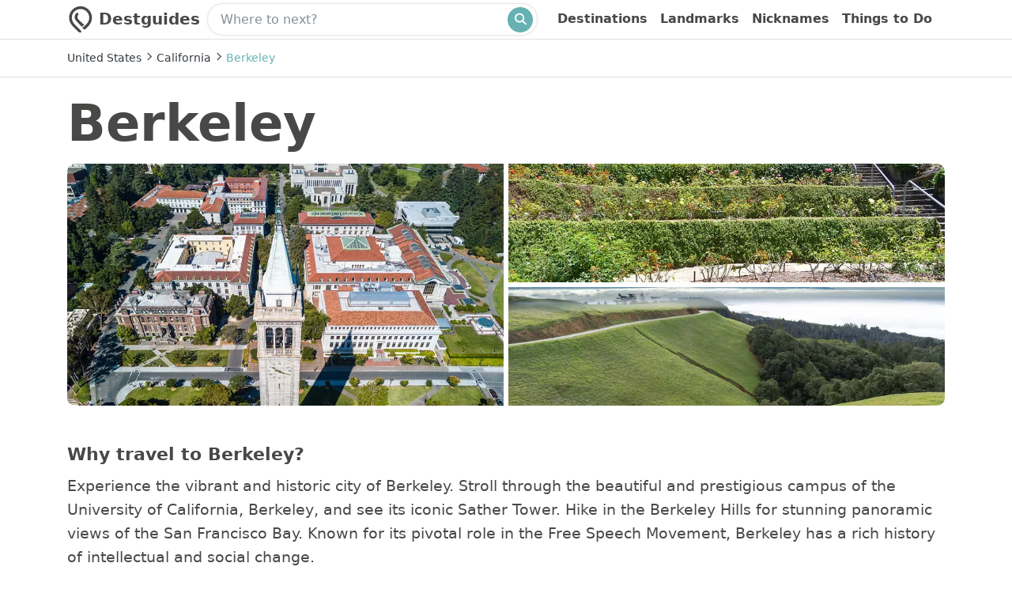

--- FILE ---
content_type: text/html; charset=utf-8
request_url: https://www.destguides.com/united-states/california/berkeley
body_size: 18987
content:
<!doctype html>
<html lang="en">
  <head>
    <meta charset="utf-8">
    <meta name="viewport" content="width=device-width">
    <meta name="google-adsense-account" content="ca-pub-7537654142085783">
    <link rel="preconnect" href="https://cdn.destguides.com">
    

      <style>
        @media(min-width:0){.dg-ext-itinerary-listing{flex-flow:row wrap;margin-right:0;margin-left:-15px}.dg-ext-itinerary-listing .card{margin-right:0;margin-left:15px;flex-grow:0;flex-shrink:0;flex-basis:calc(66.66667% - 15px)}}@media(min-width:576px){.dg-ext-itinerary-listing .card{flex-grow:0;flex-shrink:0;flex-basis:calc(66.66667% - 15px)}}@media(min-width:768px){.dg-ext-itinerary-listing .card{flex-grow:0;flex-shrink:0;flex-basis:calc(33.33333% - 15px)}}@media(min-width:992px){.dg-ext-itinerary-listing .card{flex-grow:0;flex-shrink:0;flex-basis:calc(33.33333% - 15px)}}@media(min-width:1200px){.dg-ext-itinerary-listing .card{flex-grow:0;flex-shrink:0;flex-basis:calc(33.33333% - 15px)}}@media(min-width:0){.dg-ext-itinerary-listing-flat{flex-flow:row wrap;margin-right:0;margin-left:-15px}.dg-ext-itinerary-listing-flat .card{margin-right:0;margin-left:15px;flex-grow:0;flex-shrink:0;flex-basis:calc(100% - 15px)}}@media(min-width:576px){.dg-ext-itinerary-listing-flat .card{flex-grow:0;flex-shrink:0;flex-basis:calc(50% - 15px)}}@media(min-width:768px){.dg-ext-itinerary-listing-flat .card{flex-grow:0;flex-shrink:0;flex-basis:calc(33.33333% - 15px)}}@media(min-width:992px){.dg-ext-itinerary-listing-flat .card{flex-grow:0;flex-shrink:0;flex-basis:calc(33.33333% - 15px)}}@media(min-width:1200px){.dg-ext-itinerary-listing-flat .card{flex-grow:0;flex-shrink:0;flex-basis:calc(33.33333% - 15px)}}@media(min-width:0){.dg-ext-itinerary-listing-grid{flex-flow:row wrap;margin-right:0;margin-left:-15px}.dg-ext-itinerary-listing-grid .card{margin-right:0;margin-left:15px;flex-grow:0;flex-shrink:0;flex-basis:calc(83.33333% - 15px)}}@media(min-width:576px){.dg-ext-itinerary-listing-grid .card{flex-grow:0;flex-shrink:0;flex-basis:calc(83.33333% - 15px)}}@media(min-width:768px){.dg-ext-itinerary-listing-grid .card{flex-grow:0;flex-shrink:0;flex-basis:calc(33.33333% - 15px)}}@media(min-width:992px){.dg-ext-itinerary-listing-grid .card{flex-grow:0;flex-shrink:0;flex-basis:calc(33.33333% - 15px)}}@media(min-width:1200px){.dg-ext-itinerary-listing-grid .card{flex-grow:0;flex-shrink:0;flex-basis:calc(33.33333% - 15px)}}@media(min-width:0){.dg-ext-itinerary-listing-narrow{flex-flow:row wrap;margin-right:0;margin-left:-15px}.dg-ext-itinerary-listing-narrow .card{margin-right:0;margin-left:15px;flex-grow:0;flex-shrink:0;flex-basis:calc(55.55556% - 15px)}}@media(min-width:576px){.dg-ext-itinerary-listing-narrow .card{flex-grow:0;flex-shrink:0;flex-basis:calc(55.55556% - 15px)}}@media(min-width:768px){.dg-ext-itinerary-listing-narrow .card{flex-grow:0;flex-shrink:0;flex-basis:calc(35.71429% - 15px)}}@media(min-width:992px){.dg-ext-itinerary-listing-narrow .card{flex-grow:0;flex-shrink:0;flex-basis:calc(26.31579% - 15px)}}@media(min-width:1200px){.dg-ext-itinerary-listing-narrow .card{flex-grow:0;flex-shrink:0;flex-basis:calc(25% - 15px)}}@media(min-width:0){.dg-ext-location-listing .card-deck{flex-flow:row wrap;margin-right:0;margin-left:-15px}.dg-ext-location-listing .card-deck .card{margin-right:0;margin-left:15px}}@media(min-width:300px){.dg-ext-location-listing .card-deck{display:flex}}@media(min-width:0){.dg-ext-location-listing .card-deck .card{flex-grow:0;flex-shrink:0;flex-basis:calc(33.33333% - 15px)}}@media(min-width:576px){.dg-ext-location-listing .card-deck .card{flex-grow:0;flex-shrink:0;flex-basis:calc(33.33333% - 15px)}}@media(min-width:768px){.dg-ext-location-listing .card-deck .card{flex-grow:0;flex-shrink:0;flex-basis:calc(20% - 15px)}}@media(min-width:992px){.dg-ext-location-listing .card-deck .card{flex-grow:0;flex-shrink:0;flex-basis:calc(14.28571% - 15px)}}@media(min-width:1200px){.dg-ext-location-listing .card-deck .card{flex-grow:0;flex-shrink:0;flex-basis:calc(11.11111% - 15px)}}@media(min-width:0){.dg-ext-place-topic-listing .card-deck{flex-flow:row wrap;margin-right:0;margin-left:-15px}.dg-ext-place-topic-listing .card-deck .card{margin-right:0;margin-left:15px}}@media(min-width:300px){.dg-ext-place-topic-listing .card-deck{display:flex}}@media(min-width:0){.dg-ext-place-topic-listing .card-deck .card{flex-grow:0;flex-shrink:0;flex-basis:calc(50% - 15px)}}@media(min-width:576px){.dg-ext-place-topic-listing .card-deck .card{flex-grow:0;flex-shrink:0;flex-basis:calc(50% - 15px)}}@media(min-width:768px){.dg-ext-place-topic-listing .card-deck .card{flex-grow:0;flex-shrink:0;flex-basis:calc(33.33333% - 15px)}}@media(min-width:992px){.dg-ext-place-topic-listing .card-deck .card{flex-grow:0;flex-shrink:0;flex-basis:calc(25% - 15px)}}@media(min-width:1200px){.dg-ext-place-topic-listing .card-deck .card{flex-grow:0;flex-shrink:0;flex-basis:calc(25% - 15px)}}@media only screen and (max-width:359px){.row{margin-left:0!important;margin-right:0!important}.container{padding-left:0!important;padding-right:0!important}.col-md-8{padding-left:10px!important;padding-right:10px!important}}body input[type=date].form-control,body input[type=month].form-control,body input[type=time].form-control{-webkit-appearance:initial;appearance:auto}:root{--blue:#2275d7;--indigo:#6610f2;--purple:#6f42c1;--pink:#e83e8c;--red:#e32437;--orange:#f6a623;--yellow:#ffc107;--green:#060;--teal:#20c997;--cyan:#17a2b8;--white:#fff;--gray:#868e96;--gray-dark:#343a40;--primary:#66b2b2;--secondary:#868e96;--success:#060;--info:#17a2b8;--warning:#ffc107;--danger:#d9534f;--light:#f8f9fa;--dark:#343a40;--breakpoint-xs:0;--breakpoint-sm:576px;--breakpoint-md:768px;--breakpoint-lg:992px;--breakpoint-xl:1200px;--font-family-sans-serif:system-ui,BlinkMacSystemFont,"Segoe UI",Roboto,Oxygen-Sans,Ubuntu,Cantarell,"Helvetica Neue",sans-serif;--font-family-monospace:SFMono-Regular,Menlo,Monaco,Consolas,"Liberation Mono","Courier New",monospace}*,:after,:before{box-sizing:border-box}html{font-family:sans-serif;line-height:1.15;-webkit-text-size-adjust:100%;-webkit-tap-highlight-color:rgba(0,0,0,0)}article,footer,main,nav,section{display:block}body{margin:0;font-family:system-ui,BlinkMacSystemFont,Segoe UI,Roboto,Oxygen-Sans,Ubuntu,Cantarell,Helvetica Neue,sans-serif;font-size:1rem;font-weight:400;line-height:1.5;color:#484847;text-align:left;background-color:#fff}[tabindex="-1"]:focus:not(:focus-visible){outline:0!important}h1,h2,h3,h5{margin-bottom:.5rem}h1,h2,h3,h5,p{margin-top:0}address,p{margin-bottom:1rem}address{font-style:normal;line-height:inherit}ul{margin-top:0;margin-bottom:1rem}ul ul{margin-bottom:0}b,strong{font-weight:700}small{font-size:80%}sub{position:relative;font-size:75%;line-height:0;vertical-align:baseline;bottom:-.25em}a{color:#343a40;text-decoration:none;background-color:transparent}a:hover{color:#121416;text-decoration:underline}a:not([href]):not([class]),a:not([href]):not([class]):hover{color:inherit;text-decoration:none}code{font-family:SFMono-Regular,Menlo,Monaco,Consolas,Liberation Mono,Courier New,monospace;font-size:1em}img{vertical-align:middle;border-style:none}table{border-collapse:collapse}caption{padding-top:.75rem;padding-bottom:.75rem;color:#868e96;text-align:left;caption-side:bottom}label{display:inline-block;margin-bottom:.5rem}button{border-radius:0}button:focus:not(:focus-visible){outline:0}button,input,select{margin:0;font-family:inherit;font-size:inherit;line-height:inherit}button,input{overflow:visible}button,select{text-transform:none}[role=button]{cursor:pointer}select{word-wrap:normal}[type=button],[type=reset],[type=submit],button{-webkit-appearance:button}[type=button]:not(:disabled),[type=reset]:not(:disabled),[type=submit]:not(:disabled),button:not(:disabled){cursor:pointer}[type=button]::-moz-focus-inner,[type=reset]::-moz-focus-inner,[type=submit]::-moz-focus-inner,button::-moz-focus-inner{padding:0;border-style:none}input[type=checkbox]{box-sizing:border-box;padding:0}progress{vertical-align:baseline}[type=number]::-webkit-inner-spin-button,[type=number]::-webkit-outer-spin-button{height:auto}[type=search]{outline-offset:-2px;-webkit-appearance:none}[type=search]::-webkit-search-decoration{-webkit-appearance:none}output{display:inline-block}summary{display:list-item;cursor:pointer}.h1,.h2,.h3,.h5,h1,h2,h3,h5{margin-bottom:.5rem;font-family:system-ui,BlinkMacSystemFont,Segoe UI,Roboto,Oxygen-Sans,Ubuntu,Cantarell,Helvetica Neue,sans-serif;font-weight:700;line-height:1.2}.h1,h1{font-size:4rem}@media(max-width:1200px){.h1,h1{font-size:calc(1.525rem + 3.3vw)}}.h2,h2{font-size:1.8rem}@media(max-width:1200px){.h2,h2{font-size:calc(1.305rem + .66vw)}}.h3,h3{font-size:1.6rem}@media(max-width:1200px){.h3,h3{font-size:calc(1.285rem + .42vw)}}.h5,h5{font-size:1.2rem}.lead{font-size:1.25rem;font-weight:300}.small,small{font-size:.875em;font-weight:400}.mark,mark{padding:.2em;background-color:#fcf8e3}.list-unstyled{padding-left:0;list-style:none}.container,.container-fluid,.container-lg,.container-md,.container-sm,.container-xl{width:100%;padding-right:15px;padding-left:15px;margin-right:auto;margin-left:auto}@media(min-width:576px){.container,.container-sm{max-width:540px}}@media(min-width:768px){.container,.container-md,.container-sm{max-width:720px}}@media(min-width:992px){.container,.container-lg,.container-md,.container-sm{max-width:960px}}@media(min-width:1200px){.container,.container-lg,.container-md,.container-sm,.container-xl{max-width:1140px}}.row{display:flex;flex-wrap:wrap;margin-right:-15px;margin-left:-15px}.col,.col-md-4,.col-md-8{position:relative;width:100%;padding-right:15px;padding-left:15px}.col{flex-basis:0;flex-grow:1;max-width:100%}@media(min-width:768px){.col-md-4{flex:0 0 33.33333333%;max-width:33.33333333%}.col-md-8{flex:0 0 66.66666667%;max-width:66.66666667%}}.table{width:100%;margin-bottom:1rem;color:#484847}.form-control{display:block;width:100%;height:calc(1.5em + .75rem + 2px);padding:.375rem .75rem;font-size:1rem;font-weight:400;line-height:1.5;color:#525252;background-color:#fff;background-clip:padding-box;border:1px solid #bbb;border-radius:0;transition:border-color .15s ease-in-out,box-shadow .15s ease-in-out}@media(prefers-reduced-motion:reduce){.form-control{transition:none}}.form-control::-ms-expand{background-color:transparent;border:0}.form-control:focus{color:#525252;background-color:#fff;border-color:#bdd;outline:0;box-shadow:0 0 0 .2rem rgba(102,178,178,.25)}.form-control:-ms-input-placeholder{color:#868e96;opacity:1}.form-control::placeholder{color:#868e96;opacity:1}.form-control:disabled{background-color:#eaeaea;opacity:1}input[type=date].form-control,input[type=month].form-control,input[type=time].form-control{-webkit-appearance:none;appearance:none}select.form-control:-moz-focusring{color:transparent;text-shadow:0 0 0 #525252}select.form-control:focus::-ms-value{color:#525252;background-color:#fff}select.form-control[multiple],select.form-control[size]{height:auto}.collapse:not(.show){display:none}.collapsing{position:relative;height:0;overflow:hidden;transition:height .35s ease}@media(prefers-reduced-motion:reduce){.collapsing{transition:none}}.collapsing.width{width:0;height:auto;transition:width .35s ease}@media(prefers-reduced-motion:reduce){.collapsing.width{transition:none}}.input-group{position:relative;display:flex;flex-wrap:wrap;align-items:stretch;width:100%}.input-group>.form-control{position:relative;flex:1 1 auto;width:1%;min-width:0;margin-bottom:0}.input-group>.form-control+.form-control{margin-left:-1px}.input-group>.form-control:focus{z-index:3}.input-group-append{display:flex}.input-group-append,.input-group-append .input-group-text+.input-group-text{margin-left:-1px}.input-group-text{display:flex;align-items:center;padding:.375rem .75rem;margin-bottom:0;font-size:1rem;font-weight:400;line-height:1.5;color:#525252;text-align:center;white-space:nowrap;background-color:#eaeaea;border:1px solid #bbb}.input-group-text input[type=checkbox]{margin-top:0}.nav{display:flex;flex-wrap:wrap;padding-left:0;margin-bottom:0;list-style:none}.navbar{position:relative;padding:.5rem 1rem}.navbar,.navbar .container,.navbar .container-fluid,.navbar .container-lg,.navbar .container-md,.navbar .container-sm,.navbar .container-xl{display:flex;flex-wrap:wrap;align-items:center;justify-content:space-between}.navbar-collapse{flex-basis:100%;flex-grow:1;align-items:center}.card{position:relative;display:flex;flex-direction:column;min-width:0;word-wrap:break-word;background-color:#fff;background-clip:border-box;border:1px solid rgba(0,0,0,.125)}.card-body{flex:1 1 auto;min-height:1px;padding:1.25rem}.card-title{margin-bottom:.75rem}.card-deck .card{margin-bottom:15px}@media(min-width:576px){.card-deck{display:flex;flex-flow:row wrap;margin-right:-15px;margin-left:-15px}.card-deck .card{flex:1 0;margin-right:15px;margin-bottom:0;margin-left:15px}}.breadcrumb{flex-wrap:wrap;padding:.75rem 1rem;margin-bottom:1rem;background-color:#eaeaea}.breadcrumb,.pagination{display:flex;list-style:none}.pagination{padding-left:0}.page-link{position:relative;display:block;padding:.5rem .75rem;margin-left:-1px;line-height:1.25;color:#343a40;background-color:#fff;border:1px solid #cfcfcf}.page-link:hover{z-index:2;color:#121416;text-decoration:none;background-color:#eaeaea;border-color:#cfcfcf}.page-link:focus{z-index:3;outline:0;box-shadow:0 0 0 .2rem rgba(102,178,178,.25)}.page-item:first-child .page-link{margin-left:0}.page-item.active .page-link{z-index:3;color:#fff;background-color:#66b2b2;border-color:#66b2b2}.page-item.disabled .page-link{color:#868e96;pointer-events:none;cursor:auto;background-color:#fff;border-color:#cfcfcf}.pagination-sm .page-link{padding:.25rem .5rem;font-size:.875rem;line-height:1.5}.badge{display:inline-block;padding:.25em .4em;font-size:75%;font-weight:700;line-height:1;text-align:center;white-space:nowrap;vertical-align:baseline;transition:color .15s ease-in-out,background-color .15s ease-in-out,border-color .15s ease-in-out,box-shadow .15s ease-in-out}@media(prefers-reduced-motion:reduce){.badge{transition:none}}a.badge:focus,a.badge:hover{text-decoration:none}.badge:empty{display:none}.badge-primary{color:#484847;background-color:#66b2b2}a.badge-primary:focus,a.badge-primary:hover{color:#484847;background-color:#4d9898}a.badge-primary.focus,a.badge-primary:focus{outline:0;box-shadow:0 0 0 .2rem rgba(102,178,178,.5)}.alert{position:relative;padding:.75rem 1.25rem;margin-bottom:1rem;border:1px solid transparent}.alert-heading{color:inherit}.alert-link{font-weight:700}.alert-dismissible{padding-right:4rem}.alert-dismissible .close{position:absolute;top:0;right:0;z-index:2;padding:.75rem 1.25rem;color:inherit}.alert-primary{color:#355d5d;background-color:#e0f0f0;border-color:#d4e9e9}.alert-primary .alert-link{color:#223d3d}.alert-secondary{color:#464a4e;background-color:#e7e8ea;border-color:#dddfe2}.alert-secondary .alert-link{color:#2e3133}.alert-success{color:#003500;background-color:#cce0cc;border-color:#b8d4b8}.alert-success .alert-link{color:#000200}.alert-info{color:#0c5460;background-color:#d1ecf1;border-color:#bee5eb}.alert-info .alert-link{color:#062c33}.alert-warning{color:#856404;background-color:#fff3cd;border-color:#ffeeba}.alert-warning .alert-link{color:#533f03}.alert-danger{color:#712b29;background-color:#f7dddc;border-color:#f4cfce}.alert-danger .alert-link{color:#4c1d1b}.alert-light{color:#818182;background-color:#fefefe;border-color:#fdfdfe}.alert-light .alert-link{color:#686868}.alert-dark{color:#1b1e21;background-color:#d6d8d9;border-color:#c6c8ca}.alert-dark .alert-link{color:#040505}.close{float:right;font-size:1.5rem;font-weight:700;line-height:1;color:#000;text-shadow:0 1px 0 #fff;opacity:.5}@media(max-width:1200px){.close{font-size:calc(1.275rem + .3vw)}}.close:hover{color:#000;text-decoration:none}.close:not(:disabled):not(.disabled):focus,.close:not(:disabled):not(.disabled):hover{opacity:.75}button.close{padding:0;background-color:transparent;border:0}a.close.disabled{pointer-events:none}.tooltip{position:absolute;z-index:1070;display:block;margin:0;font-family:system-ui,BlinkMacSystemFont,Segoe UI,Roboto,Oxygen-Sans,Ubuntu,Cantarell,Helvetica Neue,sans-serif;font-style:normal;font-weight:400;line-height:1.5;text-align:left;text-align:start;text-decoration:none;text-shadow:none;text-transform:none;letter-spacing:normal;word-break:normal;white-space:normal;word-spacing:normal;line-break:auto;font-size:.875rem;word-wrap:break-word;opacity:0}.tooltip.show{opacity:.9}.tooltip .arrow{position:absolute;display:block;width:.8rem;height:.4rem}.tooltip .arrow:before{position:absolute;content:"";border-color:transparent;border-style:solid}.bs-tooltip-top{padding:.4rem 0}.bs-tooltip-top .arrow{bottom:0}.bs-tooltip-top .arrow:before{top:0;border-width:.4rem .4rem 0;border-top-color:#000}.bs-tooltip-right{padding:0 .4rem}.bs-tooltip-right .arrow{left:0;width:.4rem;height:.8rem}.bs-tooltip-right .arrow:before{right:0;border-width:.4rem .4rem .4rem 0;border-right-color:#000}.bs-tooltip-bottom{padding:.4rem 0}.bs-tooltip-bottom .arrow{top:0}.bs-tooltip-bottom .arrow:before{bottom:0;border-width:0 .4rem .4rem;border-bottom-color:#000}.bs-tooltip-left{padding:0 .4rem}.bs-tooltip-left .arrow{right:0;width:.4rem;height:.8rem}.bs-tooltip-left .arrow:before{left:0;border-width:.4rem 0 .4rem .4rem;border-left-color:#000}.tooltip-inner{max-width:200px;padding:.25rem .5rem;color:#fff;text-align:center;background-color:#000}.border-0{border:0!important}.d-none{display:none!important}.d-inline-block{display:inline-block!important}.d-block{display:block!important}.d-flex{display:flex!important}@media(min-width:768px){.d-md-none{display:none!important}.d-md-block{display:block!important}}.flex-row{flex-direction:row!important}.flex-wrap{flex-wrap:wrap!important}.flex-nowrap{flex-wrap:nowrap!important}.position-relative{position:relative!important}.position-absolute{position:absolute!important}.fixed-top{position:fixed;top:0;right:0;left:0;z-index:1030}.w-100{width:100%!important}.mb-0{margin-bottom:0!important}.mt-3{margin-top:1rem!important}.mb-3{margin-bottom:1rem!important}.mt-4{margin-top:1.5rem!important}.ml-4{margin-left:1.5rem!important}.pt-0{padding-top:0!important}.pr-0{padding-right:0!important}.pl-0{padding-left:0!important}.stretched-link:after{position:absolute;top:0;right:0;bottom:0;left:0;z-index:1;pointer-events:auto;content:"";background-color:transparent}.text-center{text-align:center!important}.text-light{color:#f8f9fa!important}a.text-light:focus,a.text-light:hover{color:#cbd3da!important}.visible{visibility:visible!important}html{height:100%;touch-action:manipulation}body{-webkit-font-smoothing:antialiased;-moz-osx-font-smoothing:grayscale;font-smooth:always;text-rendering:geometricPrecision!important;display:flex;flex-direction:column;min-height:100%}.dg-ext-main-content{flex:1 1}.badge-primary,.badge-primary a,.badge-primary a:active,.badge-primary a:focus,.badge-primary a:hover,.badge-primary a:visited{color:#fff}.alert{word-break:break-word;border-radius:10px}.pagination{flex-wrap:wrap}.dg-ext-itinerary-card-title{font-size:1rem}.dg-ext-itinerary-card-author,.dg-ext-itinerary-card-title,.dg-ext-itinerary-listing-highlights{margin-top:.5rem;margin-bottom:.5rem}.dg-ext-title-text{display:inline-block;margin-right:10px;font-size:20px;vertical-align:middle;font-family:system-ui,BlinkMacSystemFont,Segoe UI,Roboto,Oxygen-Sans,Ubuntu,Cantarell,Helvetica Neue,sans-serif;font-weight:700;color:#484847}.dg-ext-title-bar a,.dg-ext-title-bar a:active,.dg-ext-title-bar a:focus,.dg-ext-title-bar a:hover{text-decoration:none}.dg-ext-navbar{min-height:50px;border-bottom:1px solid #e0e0e0;z-index:2000}.dg-ext-navbar,.dg-ext-navbar .container{background:#fff}body{padding-top:50px}.dg-ext-searchbar-holder{display:block;float:left}.dg-ext-searchbar-holder .dg-ext-searchbar-icon-holder{background:transparent;margin-top:.25rem}.dg-ext-searchbar-holder .dg-ext-searchbar{box-shadow:0 0 3px 0 silver;font-size:1rem;font-family:system-ui,BlinkMacSystemFont,Segoe UI,Roboto,Oxygen-Sans,Ubuntu,Cantarell,Helvetica Neue,sans-serif;font-weight:700;width:20rem;border-radius:30px;margin-top:.3rem;background:#fff}.dg-ext-searchbar-holder .dg-ext-searchbar .dg-ext-searchbar-icon{border:0;margin-right:.3rem;margin-bottom:.2rem;width:2rem;height:2rem;line-height:2rem;font-size:2rem;padding:.08em .27em 0;background-color:#66b2b2;border-radius:50%;color:#fff}.dg-ext-searchbar-holder .dg-ext-searchbar .dg-ext-searchbar-input{border:0;padding-left:1rem;padding-top:.4rem;background:transparent;flex:1 1;font-family:system-ui,BlinkMacSystemFont,Segoe UI,Roboto,Oxygen-Sans,Ubuntu,Cantarell,Helvetica Neue,sans-serif;font-weight:400}.dg-ext-searchbar-holder .dg-ext-searchbar .dg-ext-searchbar-input:focus,.dg-ext-searchbar-holder .dg-ext-searchbar .dg-ext-searchbar-input:hover{border-color:transparent}.dg-ext-searchbar-holder button:active,.dg-ext-searchbar-holder button:focus,.dg-ext-searchbar-holder button:hover,.dg-ext-searchbar-holder input:active,.dg-ext-searchbar-holder input:focus,.dg-ext-searchbar-holder input:hover,.dg-ext-searchbar-holder label:focus{outline:0!important;-webkit-appearance:none;box-shadow:none}@media(min-width:1200px){.dg-ext-searchbar-holder .dg-ext-searchbar{width:26rem}}.dg-ext-navbar-items{float:right;text-align:right}.dg-ext-top-nav{padding:0;margin:0}.dg-ext-top-link{font-size:1rem;padding:.55rem 1rem 0 0;float:left;font-family:system-ui,BlinkMacSystemFont,Segoe UI,Roboto,Oxygen-Sans,Ubuntu,Cantarell,Helvetica Neue,sans-serif;font-weight:700}.dg-ext-top-link-mobile-only{display:none}.dg-ext-navbar a{color:#484847}.dg-ext-navbar a:active,.dg-ext-navbar a:focus,.dg-ext-navbar a:hover{color:#66b2b2;text-decoration:none}.dg-ext-narrow-menu-reveal,.dg-ext-narrow-searchbar,.dg-ext-title-narrow{display:none}.dg-ext-title-wide{display:inline-block;margin-top:.2rem}.dg-ext-title-bar{float:left;margin-top:.4rem}.dg-ext-wide-search{display:block}@media(max-width:992px){.dg-ext-navbar{min-height:50px}.dg-ext-title-text{display:none}body{padding-top:50px}.dg-ext-narrow-searchbar{display:block;width:100%}.dg-ext-searchbar-holder{float:none;padding-top:0;margin-top:0}.dg-ext-searchbar-holder .dg-ext-searchbar{padding-top:0;margin-top:0;width:auto}.dg-ext-navbar-items{float:none;text-align:left}.dg-ext-narrow-menu-reveal{display:block;font-size:1.5rem;padding-top:3px;padding-bottom:0;margin-bottom:0;margin-right:0;margin-left:1rem}.dg-ext-title-link{margin-right:.7rem;margin-top:2px}.dg-ext-title-bar{display:flex;float:none;flex-direction:row;flex-wrap:nowrap;justify-content:space-between;margin-top:0;padding-top:4px;margin-bottom:0}.dg-ext-title-narrow{display:block;margin-top:0;padding-top:0;margin-bottom:0;padding-bottom:.5rem}.dg-ext-title-wide,.dg-ext-wide-search{display:none}.dg-ext-top-link{float:none;padding-top:.5rem;padding-bottom:.5rem;font-size:1.2rem}.dg-ext-top-link:first-child{padding-top:1rem}.dg-ext-top-link-mobile-only{display:block}}.dg-ext-topic-intro li,.dg-ext-topic-intro p{font-size:1.2rem;line-height:1.6}.dg-ext-itinerary-listing a{color:#484847}.dg-ext-itinerary-listing a:hover{color:#080807}.dg-ext-itinerary-listing-image{transition:all .2s ease-in-out;width:100%;border-radius:10px;overflow:hidden}.dg-ext-itinerary-listing-image-holder{overflow:hidden;position:relative;height:100%;width:100%;background-color:#ddd;border-radius:10px}.dg-ext-itinerary-listing-image:hover{filter:brightness(70%)}.dg-ext-content-title-h2{font-family:system-ui,BlinkMacSystemFont,Segoe UI,Roboto,Oxygen-Sans,Ubuntu,Cantarell,Helvetica Neue,sans-serif;font-weight:700;font-size:1.4rem}.dg-ext-content-title-h1,.dg-ext-content-title-h2{margin-top:1.3rem;margin-bottom:.8rem}.dg-ext-itinerary-listing-pagination{margin-top:0;margin-bottom:0;margin-left:15px}.dg-ext-location-listing{margin-top:1.3rem}.dg-ext-content-body,.dg-ext-gallery,.dg-ext-itinerary-listing,.dg-ext-itinerary-listing-grid,.dg-ext-itinerary-listing-narrow,.dg-ext-location-listing,.dg-ext-location-square-listing,.dg-ext-topic-intro{margin-bottom:3rem}.dg-ext-location-listing a{text-decoration:none;color:#484847}.dg-ext-location-listing a:hover{text-decoration:none;color:#080807}.dg-ext-footer-area{margin-top:1rem;padding-top:1rem;padding-bottom:2rem;font-size:1rem;background-color:#ebf6f5;width:100%}.dg-ext-footer-area h1{margin-top:0;font-size:1.2rem}.dg-ext-footer-area ul li{padding:.25rem 0}.dg-ext-footer-area-row{margin-top:2rem}.dg-ext-itinerary-listing .dg-ext-itinerary-listing-card{margin-bottom:1.5rem}.dg-ext-itinerary-listing-card{line-height:1.1rem}.dg-ext-horizontal-listing{position:relative}.dg-ext-slide-left{left:0;display:none}.dg-ext-slide-right{right:-15px;display:none}.dg-ext-slide-arrow{border:3px solid #484847;background-color:#fff;color:#484847;border-radius:50%;position:absolute;top:50%;transform:translateY(-50%);font-size:22px;width:40px;min-width:40px;max-width:40px;height:40px;min-height:40px;max-height:40px;z-index:1400;box-shadow:0 0 4px 0 silver;text-align:center}.dg-ext-itinerary-listing a.dg-ext-slide-arrow:active,.dg-ext-itinerary-listing a.dg-ext-slide-arrow:hover,.dg-ext-slide-arrow:active,.dg-ext-slide-arrow:hover{border:3px solid #fff;color:#fff;background-color:#484847}.dg-ext-itinerary-listing .dg-ext-slide-arrow{top:30%}@media(max-width:768px){.dg-ext-slide-arrow,.dg-ext-slide-left,.dg-ext-slide-right{display:none}}.dg-ext-horizontal-overflow{overflow:scroll;-ms-overflow-style:none;scrollbar-width:none}.dg-ext-horizontal-listing-mask{position:absolute;top:0;left:0;bottom:0;background:#fff;width:15px;z-index:1400}.dg-ext-horizontal-overflow::-webkit-scrollbar{display:none}.dg-ext-breadcrumbs{display:block!important;border-bottom:1px solid #e0e0e0;padding:.8rem 0;font-size:.9rem}.dg-ext-breadcrumbs-overflow{overflow:hidden;text-overflow:ellipsis;white-space:nowrap}.dg-ext-breadcrumb-spacer{display:inline-block;vertical-align:middle;font-size:.7rem;margin-bottom:.2rem}.dg-ext-breadcrumb-last{color:#66b2b2}.dg-ext-left-menu-item-selected{color:#484847;font-family:system-ui,BlinkMacSystemFont,Segoe UI,Roboto,Oxygen-Sans,Ubuntu,Cantarell,Helvetica Neue,sans-serif;font-weight:700;font-size:1.1rem}.dg-ext-location-item{display:flex;align-items:center;justify-content:center;margin:0;padding:.5rem;text-align:center;word-break:break-word;word-wrap:break-word;position:absolute;left:0;right:0;top:0;bottom:0;background-color:#ddd;border-radius:10px;overflow:hidden}.dg-ext-location-card-with-image{background-position-x:center;background-position-y:center;background-size:100%;border:0}.dg-ext-location-card-with-image img.dg-ext-img-cover{border-radius:10px}.dg-ext-place-topic-card{border:0}.dg-ext-place-topic-item{background-color:#ebf6f5;border-radius:10px;padding:1.6rem 1rem;text-align:center;height:100%}.dg-ext-place-topic-item:active,.dg-ext-place-topic-item:focus,.dg-ext-place-topic-item:hover{filter:brightness(80%);transition:all .2s ease-in-out}.dg-ext-place-topic-title{font-family:system-ui,BlinkMacSystemFont,Segoe UI,Roboto,Oxygen-Sans,Ubuntu,Cantarell,Helvetica Neue,sans-serif;font-weight:700;font-size:1.2rem;color:#484847;margin:0}.dg-ext-place-topic-icon{font-size:2.6rem;display:block!important;margin-bottom:1.2rem!important;margin-left:auto;margin-right:auto}.dg-ext-location-item-with-image{background-color:rgba(0,0,0,.3)}.dg-ext-location-listing a.dg-ext-location-item-link-with-image{color:#fff}.dg-ext-location-listing a.dg-ext-location-item-link-with-image:hover{text-decoration:none;color:silver}.dg-ext-author-listing{display:grid;grid-template-columns:repeat(auto-fill,minmax(70px,1fr));justify-items:left;grid-column-gap:15px;column-gap:15px;grid-row-gap:15px;row-gap:15px;margin-bottom:1rem}.dg-ext-author-listing:before{content:"";width:0;padding-bottom:100%;grid-row:1/1;grid-column:1/1}.dg-ext-author-listing>:first-child{grid-row:1/1;grid-column:1/1}.dg-ext-author-listing a:hover{text-decoration:none}.dg-ext-author-img-wrapper{border-radius:50%;height:100%;width:100%;overflow:hidden;display:block;background-color:#ddd}.dg-ext-author-img{transition:all .2s ease-in-out;height:100%;width:100%}.dg-ext-author-img:hover{filter:brightness(70%)}.dg-ext-itinerary-card-body{padding:10px 0 2px;font-size:.9rem}.dg-ext-right-panel{content-visibility:visible}@media(max-width:576px){.dg-ext-right-panel{content-visibility:hidden}}.grecaptcha-badge{visibility:hidden}.dg-ext-location-link{font-size:.9rem;font-weight:700;font-family:system-ui,BlinkMacSystemFont,Segoe UI,Roboto,Oxygen-Sans,Ubuntu,Cantarell,Helvetica Neue,sans-serif;line-height:1.2;margin-top:.5rem;margin-bottom:.5rem;display:block}.dg-ext-trunclong{max-height:300px;position:relative;overflow:hidden}.dg-ext-trunclong .dg-ext-read-more{position:absolute;bottom:0;left:0;width:100%;text-align:center;margin:0;padding:30px 0 0;background:#fff;background:linear-gradient(180deg,hsla(0,0%,100%,.3764705882),#fff)}.dg-ext-image-credits{display:block;right:0;bottom:0;padding:0 5px;color:#fff;font-size:8px;line-height:16px;height:16px;text-align:right;background-color:#000;opacity:.6;word-break:break-all;-webkit-hyphens:auto;-ms-hyphens:auto;hyphens:auto;overflow:hidden}.dg-ext-image-credits a,.dg-ext-image-credits a:focus,.dg-ext-image-credits a:hover,.dg-ext-image-credits a:visited{color:#fff;text-decoration:none;background-color:transparent;box-shadow:none}.dg-ext-grid-placeables{display:grid;grid-auto-columns:minmax(0,1fr);grid-auto-flow:column;grid-auto-rows:200px;grid-gap:10px}.dg-ext-grid-placeables,.dg-ext-grid-placeables-listing{margin-bottom:10px}.dg-ext-grid-placeable{overflow:hidden;border-radius:10px}@media(max-width:768px){.dg-ext-grid-placeable{overflow:hidden;border-radius:10px;position:relative;height:100%;width:100%}.dg-ext-horizontal-listing .dg-ext-grid-placeable{min-height:280px}}@media(min-width:0){.dg-ext-grid-placeables-listing{flex-flow:row wrap;margin-right:0;margin-left:-15px}.dg-ext-grid-placeables-listing .dg-ext-grid-placeable{margin-right:0;margin-left:15px;flex-grow:0;flex-shrink:0;flex-basis:calc(55.55556% - 15px)}}@media(min-width:576px){.dg-ext-grid-placeables-listing .dg-ext-grid-placeable{flex-grow:0;flex-shrink:0;flex-basis:calc(55.55556% - 15px)}}@media(min-width:768px){.dg-ext-grid-placeables-listing .dg-ext-grid-placeable{flex-grow:0;flex-shrink:0;flex-basis:calc(33.33333% - 15px)}}@media(min-width:992px){.dg-ext-grid-placeables-listing .dg-ext-grid-placeable{flex-grow:0;flex-shrink:0;flex-basis:calc(33.33333% - 15px)}}@media(min-width:1200px){.dg-ext-grid-placeables-listing .dg-ext-grid-placeable{flex-grow:0;flex-shrink:0;flex-basis:calc(33.33333% - 15px)}}.dg-ext-grid-placeable-filter{transition:all .2s ease-in-out;z-index:1000;overflow:hidden;background-color:#ddd}.dg-ext-grid-placeable-filter,.dg-ext-grid-placeable-title{position:absolute;top:0;bottom:0;left:0;right:0;border-radius:10px}.dg-ext-grid-placeable-title{display:flex;align-items:flex-end;-webkit-align-items:flex-end;justify-content:left;font-family:system-ui,BlinkMacSystemFont,Segoe UI,Roboto,Oxygen-Sans,Ubuntu,Cantarell,Helvetica Neue,sans-serif;font-weight:700;font-size:1.5rem;line-height:2rem;color:#fff;background-image:linear-gradient(0deg,rgba(0,0,0,.5),transparent,transparent);z-index:1020;word-break:break-word;padding:10px 1rem}.dg-ext-grid-placeable-title:hover{color:#fff;background-color:rgba(0,0,0,.3);transition:all .2s ease-in-out}.dg-ext-gallery{display:grid;grid-template-columns:repeat(2,1fr);grid-auto-flow:column;grid-auto-rows:minmax(75px,150px);grid-gap:6px}.dg-ext-gallery-img{overflow:hidden;position:relative;height:100%;width:100%;transition:all .2s ease-in-out;background-color:#ddd}.dg-ext-gallery-img:first-child{border-radius:10px 0 0 10px}.dg-ext-gallery-img:nth-child(2){border-radius:0 10px 0 0}.dg-ext-gallery-img:nth-child(3){border-radius:0 0 10px 0}.dg-ext-gallery-img a,.dg-ext-gallery-img a:focus,.dg-ext-gallery-img a:hover{text-decoration:none;background-color:transparent;box-shadow:none}.dg-ext-gallery-img-primary{grid-row-start:1;grid-row-end:3}.dg-ext-location-square{overflow:hidden;border-radius:10px;position:relative;height:100%;width:100%;min-height:130px;background-color:#ddd}.dg-ext-location-square-filter{transition:all .2s ease-in-out;z-index:1000;filter:brightness(80%);overflow:hidden}.dg-ext-location-square-filter,.dg-ext-location-square-title{position:absolute;top:0;bottom:0;left:0;right:0;border-radius:10px}.dg-ext-location-square-title{font-size:1.2rem;font-family:system-ui,BlinkMacSystemFont,Segoe UI,Roboto,Oxygen-Sans,Ubuntu,Cantarell,Helvetica Neue,sans-serif;font-weight:700;color:#fff;display:flex;align-items:center;justify-content:center;text-align:center;text-shadow:0 0 5px #484847;z-index:1020;word-break:break-word;padding-left:1rem;padding-right:1rem}.dg-ext-location-square-title:hover{color:#fff;background-color:rgba(0,0,0,.2);transition:all .2s ease-in-out}.dg-ext-location-square-title-no-image:hover{color:#484847}.dg-ext-location-square-title-no-image{color:#484847;text-shadow:none}@media(min-width:0){.dg-ext-location-square-listing{flex-flow:row wrap;margin-right:0;margin-left:-15px}.dg-ext-location-square-listing .dg-ext-location-square{margin-right:0;margin-left:15px;flex-grow:0;flex-shrink:0;flex-basis:calc(40% - 15px)}}@media(min-width:576px){.dg-ext-location-square-listing .dg-ext-location-square{flex-grow:0;flex-shrink:0;flex-basis:calc(40% - 15px)}}@media(min-width:768px){.dg-ext-location-square-listing .dg-ext-location-square{flex-grow:0;flex-shrink:0;flex-basis:calc(25% - 15px)}}@media(min-width:992px){.dg-ext-location-square-listing .dg-ext-location-square{flex-grow:0;flex-shrink:0;flex-basis:calc(25% - 15px)}}@media(min-width:1200px){.dg-ext-location-square-listing .dg-ext-location-square{flex-grow:0;flex-shrink:0;flex-basis:calc(25% - 15px)}}.dg-ext-splash{padding:0;background-color:#000;margin-bottom:1rem}.dg-ext-splash-image{background-size:cover;background-position:50%;max-height:600px;display:flex;justify-content:center;align-items:center;overflow:hidden}.dg-ext-splash-img-kyoto{background-image:radial-gradient(circle at center,transparent,#000 95%),url(https://cdn.destguides.com/static-assets/images/splash/j4h3/kyoto.jpg)}.dg-ext-splash-img-chiang-mai{background-image:radial-gradient(circle at center,transparent,#000 95%),url(https://cdn.destguides.com/static-assets/images/splash/oe654/chiang-mai.jpg)}.dg-ext-splash-img-great-wall-of-china{background-image:radial-gradient(circle at center,transparent,#000 95%),url(https://cdn.destguides.com/static-assets/images/splash/oe654/great-wall-of-china.jpg)}.dg-ext-splash-content{text-align:center;color:#fff;padding:10rem 1rem;width:100%}.dg-ext-splash-content h1{font-size:2.8rem;text-shadow:0 0 3px #484847}.dg-ext-splash-content p{font-size:1rem;font-weight:700}.dg-ext-splash-content .dg-ext-searchbar-holder{float:none}.dg-ext-splash-content .dg-ext-searchbar-holder .dg-ext-searchbar{max-width:40rem;width:auto;margin-left:auto;margin-right:auto}.dg-ext-splash-content .dg-ext-searchbar-holder .form-control{font-size:1.2rem}.dg-ext-splash-content .dg-ext-searchbar-holder .dg-ext-searchbar-icon{width:2.2rem;height:2.2rem}.dg-ext-itinerary-listing-grid .dg-ext-slide-arrow{top:35%}.dg-ext-gallery-grid{display:grid;grid-template-columns:repeat(2,1fr);grid-auto-flow:row;grid-auto-rows:minmax(120px,auto);grid-gap:6px}.dg-ext-gallery-grid-img{overflow:hidden;position:relative;height:100%;width:100%;background-color:#ddd}.dg-ext-itinerary-listing-narrow .dg-ext-slide-arrow{top:36%}.dg-ext-gallery-narrow-img-holder{height:280px}.dg-ext-gallery-narrow-img{overflow:hidden;position:relative;height:100%;width:100%;border-radius:10px;background-color:#ddd}.dg-ext-img-cover{width:100%;height:100%;-o-object-fit:cover;object-fit:cover}.form-control{border-radius:1rem}.pagination li.page-item:last-child a.page-link{border-radius:0 1rem 1rem 0}.pagination li.page-item:first-child a.page-link{border-radius:1rem 0 0 1rem}.dg-ext-icon-font-svg,a:active .dg-ext-icon-font-svg,a:focus .dg-ext-icon-font-svg,a:hover .dg-ext-icon-font-svg,a:link .dg-ext-icon-font-svg,a:visited .dg-ext-icon-font-svg{display:inline-block;width:1em;height:1em;stroke-width:0;stroke:currentColor;fill:currentColor;vertical-align:middle;margin-bottom:.1em;text-decoration:none;background-color:transparent;box-shadow:none}body.dg-ext-whole-body{padding:1rem}.dg-ext-listicle-type-footer{column-count:4;grid-column-gap:30px;column-gap:30px}@media(max-width:768px){.dg-ext-listicle-type-footer{column-count:2}}.dg-ext-listicle-type-links{margin-top:1rem;margin-bottom:0}.dg-ext-listicle-type-columns{column-count:3;grid-column-gap:30px;column-gap:30px}.dg-ext-topic-intro li{padding-top:1rem;font-weight:700}@media(max-width:768px){.dg-ext-listicle-type-columns{column-count:1}}.dg-ext-topic-intro p:last-child{margin-bottom:0}.dg-ext-place-topic-listing{margin-bottom:2.5rem}.dg-ext-fullimg{cursor:zoom-in}.dg-ext-fullimg-modal{position:fixed;top:0;bottom:0;left:0;right:0;background:rgba(0,0,0,.6);z-index:999999;display:flex;justify-content:center;align-items:center;height:100%;cursor:pointer}.dg-ext-fullimg-container{position:absolute;display:block;border-radius:10px;border:4px solid #fff;background-color:#ddd;height:auto;width:90vw;cursor:default;margin-bottom:100px}@media(min-width:150vh){.dg-ext-fullimg-container{height:80vh;width:auto}}.dg-ext-fullimg-image{border-radius:10px;height:auto;width:100%}@media(min-width:150vh){.dg-ext-fullimg-image{height:100%;width:auto}}a.dg-ext-fullimg-close,a.dg-ext-fullimg-close:visited{position:absolute;top:-1.5rem;right:-1.5rem;background:#484847;color:#fff;border:4px solid #fff;border-radius:50%;font-size:22px;width:40px;height:40px;display:flex;justify-content:center;align-items:center}a.dg-ext-fullimg-close:active,a.dg-ext-fullimg-close:focus,a.dg-ext-fullimg-close:hover{background:#66b2b2;color:#fff;text-decoration-thickness:0;-webkit-text-decoration-line:none;text-decoration-line:none;outline:none;box-shadow:none}.dg-ext-modal-open-emailpop,.dg-ext-modal-open-fullimg{overflow:hidden}.dg-ext-font-size-subtle{font-size:.9rem}
      </style>
      <script src="https://cdn.destguides.com/assets/20251018T163217/packs/js/browse_category-2dc956a3e122cb7f5297.js" defer="defer" async="async" fetchpriority="low"></script>

    <title data-recaptcha-action="browse_itineraries__browse_by_location">
        Berkeley Travel Guides by Destguides
    </title>
    <meta name="csp-nonce" />
    <link rel="apple-touch-icon" sizes="180x180" href="https://cdn.destguides.com/static-assets/icons/5io4/destguides-apple-touch-icon-180x180.png">

<link rel="icon" type="image/png" sizes="512x512" href="https://cdn.destguides.com/static-assets/icons/5io4/destguides-icon-512x512.png">
<link rel="icon" type="image/png" sizes="256x256" href="https://cdn.destguides.com/static-assets/icons/5io4/destguides-icon-256x256.png">
<link rel="icon" type="image/png" sizes="192x192" href="https://cdn.destguides.com/static-assets/icons/5io4/destguides-icon-192x192.png">
<link rel="icon" type="image/png" sizes="128x128" href="https://cdn.destguides.com/static-assets/icons/5io4/destguides-icon-128x128.png">
<link rel="icon" type="image/png" sizes="64x64" href="https://cdn.destguides.com/static-assets/icons/5io4/destguides-icon-64x64.png">
<link rel="icon" type="image/png" sizes="32x32" href="https://cdn.destguides.com/static-assets/icons/5io4/destguides-icon-32x32.png">
<link rel="icon" type="image/png" sizes="16x16" href="https://cdn.destguides.com/static-assets/icons/5io4/destguides-icon-16x16.png">

<link rel="mask-icon" href="https://cdn.destguides.com/static-assets/icons/5io4/destguides-icon-gray.svg" color="#484847">
<link rel="shortcut icon" href="https://cdn.destguides.com/static-assets/icons/5io4/destguides-icon-48x48.ico">

<meta name="msapplication-TileColor" content="#ffffff">
<meta name="msapplication-TileImage" content="https://cdn.destguides.com/static-assets/icons/5io4/destguides-mstile-144x144.png">
<meta name="msapplication-config" content="/browserconfig.xml">
<meta name="theme-color" content="#ffffff">

<link rel="alternate" type="application/rss+xml" title="Destguides - Latest Travel Articles" href="https://www.destguides.com/rss.xml" />
      <meta name="description" content="Experience the vibrant and historic city of Berkeley."/>
  <meta property="og:site_name" content="Destguides" />

    <meta property="og:locale" content="en_US" />
    <meta property="og:locale:alternate" content="en_GB" />

<meta property="og:title" content="Berkeley Travel Guides by Destguides" />
<meta property="og:description" content="Experience the vibrant and historic city of Berkeley. Stroll through the beautiful and prestigious campus of the University of California, Berkeley, and see its iconic Sather Tower. Hike in the Berkeley Hills for stunning panoramic views of the San Francisco Bay. Known for its pivotal role in the Free Speech Movement, Berkeley has a rich history of intellectual and social change." />
<meta property="og:url" content="https://www.destguides.com/united-states/california/berkeley" />

<link rel="canonical" href="https://www.destguides.com/united-states/california/berkeley" />

<meta name="twitter:card" content="summary" />
<meta name="twitter:site" content="@destguides" />

<meta property="fb:app_id" content="318229695525670" />

<meta name="p:domain_verify" content="8a9f9a9bd1fb7ad06fc87cba503a7ec7" />
    <meta property="og:image" content="https://www.destguides.com/dynamic-files/location/70933/background-image.jpg" />
<meta property="og:image:secure_url" content="https://www.destguides.com/dynamic-files/location/70933/background-image.jpg" />
<meta property="og:image:type" content="image/jpeg" />
<meta property="og:image:width" content="1280" />
<meta property="og:image:height" content="720" />
<meta property="og:image:alt" content="Aerial view of tall white tower with spire amidst buildings and trees on a sunny day" />

  <meta property="og:type" content="article" />
<meta property="article:section" content="Travel" />

  <meta property="article:published_time" content="2023-05-25T08:50:55Z" />
  <meta property="article:expiration_time" content="2055-12-14T09:53:56+00:00" />
  <meta property="article:modified_time" content="2023-05-25T08:50:55Z" />
  <meta property="article:tag" content="Berkeley" />

  <link rel="alternate" type="application/rss+xml" title="Destguides - Latest Berkeley, California, United States, Travel Articles" href="https://www.destguides.com/rss/place/united-states/california/berkeley.xml" />

    <meta name="agd-partner-manual-verification" />
    <meta name="robots" content="max-snippet:-1, max-video-preview::-1, max-image-preview:large, noai, noimageai">
    <script type="application/ld+json">
      {"@context":"https://schema.org","@type":"Organization","name":"Destguides","url":"https://www.destguides.com","description":"Destguides is a source of high-quality curated travel articles. We provide you with the best destination guides for exploring any city or town on your next holiday, vacation or weekend getaway.","logo":{"@type":"ImageObject","url":"https://cdn.destguides.com/static-assets/icons/5io4/destguides-padded-white-96x96.png"},"sameAs":["https://www.destguides.com","https://www.facebook.com/destguides","https://x.com/destguides","https://www.instagram.com/destguides","https://www.pinterest.com/destguides"]}
    </script>
    <script type="application/ld+json">
      {"@context":"https://schema.org","@type":"Person","name":"Destguides","url":"https://www.destguides.com","sameAs":["https://www.facebook.com/destguides","https://x.com/destguides","https://www.instagram.com/destguides","https://www.pinterest.com/destguides"]}
    </script>
    <script type="application/ld+json">
      {"@context":"https://schema.org","@type":"WebSite","url":"https://www.destguides.com","potentialAction":{"@type":"SearchAction","target":{"@type":"EntryPoint","urlTemplate":"https://www.destguides.com/search?query={search_term_string}"},"query-input":"required name=search_term_string"},"publisher":{"@type":"Organization","name":"Destguides","url":"https://www.destguides.com","description":"Destguides is a source of high-quality curated travel articles. We provide you with the best destination guides for exploring any city or town on your next holiday, vacation or weekend getaway.","logo":{"@type":"ImageObject","url":"https://cdn.destguides.com/static-assets/icons/5io4/destguides-padded-white-96x96.png"},"sameAs":["https://www.destguides.com","https://www.facebook.com/destguides","https://x.com/destguides","https://www.instagram.com/destguides","https://www.pinterest.com/destguides"]}}
    </script>
    <script type="application/ld+json">
      {"@context":"https://schema.org","@type":"WebPage","url":"https://www.destguides.com/united-states/california/berkeley","speakable":{"@type":"SpeakableSpecification","xpath":["/html/head/title","/html/head/meta[@name=\\'description\\']/@content"]},"isPartOf":{"@type":"WebSite","url":"https://www.destguides.com","potentialAction":{"@type":"SearchAction","target":{"@type":"EntryPoint","urlTemplate":"https://www.destguides.com/search?query={search_term_string}"},"query-input":"required name=search_term_string"},"publisher":{"@type":"Organization","name":"Destguides","url":"https://www.destguides.com","description":"Destguides is a source of high-quality curated travel articles. We provide you with the best destination guides for exploring any city or town on your next holiday, vacation or weekend getaway.","logo":{"@type":"ImageObject","url":"https://cdn.destguides.com/static-assets/icons/5io4/destguides-padded-white-96x96.png"},"sameAs":["https://www.destguides.com","https://www.facebook.com/destguides","https://x.com/destguides","https://www.instagram.com/destguides","https://www.pinterest.com/destguides"]}}}
    </script>
      <script type="application/ld+json">
    {"@context":"https://schema.org","@type":"BreadcrumbList","itemListElement":[{"@type":"ListItem","position":1,"name":"United States","item":"https://www.destguides.com/united-states"},{"@type":"ListItem","position":2,"name":"California","item":"https://www.destguides.com/united-states/california"},{"@type":"ListItem","position":3,"name":"Berkeley","item":"https://www.destguides.com/united-states/california/berkeley"}]}
  </script>
  <script type="application/ld+json">
    {"@context":"https://schema.org","@type":"ItemList","itemListElement":[{"@type":"Article","position":1,"url":"https://www.destguides.com/united-states/california/berkeley/outdoor-activities-berkeley-ca","inLanguage":"en-US","mainEntityOfPage":{"@type":"WebPage","url":"https://www.destguides.com/united-states/california/berkeley/outdoor-activities-berkeley-ca"},"wordCount":1652,"thumbnailUrl":"https://www.destguides.com/dynamic-files/itinerary/2321/background-image-16x9.jpg","articleSection":["Destination Guides","United States","California","Berkeley"],"headline":"Top 17 Best Outdoor Activities in Berkeley, CA","alternativeHeadline":"This list of the best outdoor activities in Berkeley, CA, covers a range of activities with something to offer everyone!","isPartOf":{"@type":"WebPage","url":"https://www.destguides.com/united-states/california/berkeley","speakable":{"@type":"SpeakableSpecification","xpath":["/html/head/title","/html/head/meta[@name=\\'description\\']/@content"]},"isPartOf":{"@type":"WebSite","url":"https://www.destguides.com","potentialAction":{"@type":"SearchAction","target":{"@type":"EntryPoint","urlTemplate":"https://www.destguides.com/search?query={search_term_string}"},"query-input":"required name=search_term_string"},"publisher":{"@type":"Organization","name":"Destguides","url":"https://www.destguides.com","description":"Destguides is a source of high-quality curated travel articles. We provide you with the best destination guides for exploring any city or town on your next holiday, vacation or weekend getaway.","logo":{"@type":"ImageObject","url":"https://cdn.destguides.com/static-assets/icons/5io4/destguides-padded-white-96x96.png"},"sameAs":["https://www.destguides.com","https://www.facebook.com/destguides","https://x.com/destguides","https://www.instagram.com/destguides","https://www.pinterest.com/destguides"]}}},"image":["https://www.destguides.com/dynamic-files/itinerary/2321/background-image-16x9.jpg","https://www.destguides.com/dynamic-files/itinerary/2321/background-image-4x3.jpg","https://www.destguides.com/dynamic-files/itinerary/2321/background-image-1x1.jpg"],"isAccessibleForFree":"http://schema.org/True","dateModified":"2023-06-26T00:34:57Z","datePublished":"2023-06-26T00:34:57Z","author":{"@type":"Person","name":"Alli Sewell","description":"Currently based in Canada, Alli has also lived and worked in the UK and Brazil, and has traveled throughout North and South America, Europe, Australia, and Asia. She loves finding the best photo-ops and the top food and drink locations wherever her travels take her.","image":["https://www.destguides.com/dynamic-files/user/100/profile-picture.jpg"],"sameAs":["https://www.linkedin.com/in/alice-sewell-885719141/"],"url":"https://www.destguides.com/authors/allisewell"},"editor":{"@type":"Person","name":"Alli Sewell","description":"Currently based in Canada, Alli has also lived and worked in the UK and Brazil, and has traveled throughout North and South America, Europe, Australia, and Asia. She loves finding the best photo-ops and the top food and drink locations wherever her travels take her.","image":["https://www.destguides.com/dynamic-files/user/100/profile-picture.jpg"],"sameAs":["https://www.linkedin.com/in/alice-sewell-885719141/"],"url":"https://www.destguides.com/authors/allisewell"},"creator":{"@type":"Person","name":"Alli Sewell","description":"Currently based in Canada, Alli has also lived and worked in the UK and Brazil, and has traveled throughout North and South America, Europe, Australia, and Asia. She loves finding the best photo-ops and the top food and drink locations wherever her travels take her.","image":["https://www.destguides.com/dynamic-files/user/100/profile-picture.jpg"],"sameAs":["https://www.linkedin.com/in/alice-sewell-885719141/"],"url":"https://www.destguides.com/authors/allisewell"},"publisher":{"@type":"Organization","name":"Destguides","url":"https://www.destguides.com","description":"Destguides is a source of high-quality curated travel articles. We provide you with the best destination guides for exploring any city or town on your next holiday, vacation or weekend getaway.","logo":{"@type":"ImageObject","url":"https://cdn.destguides.com/static-assets/icons/5io4/destguides-padded-white-96x96.png"},"sameAs":["https://www.destguides.com","https://www.facebook.com/destguides","https://x.com/destguides","https://www.instagram.com/destguides","https://www.pinterest.com/destguides"]},"copyrightHolder":{"@type":"Organization","name":"Destguides","url":"https://www.destguides.com","description":"Destguides is a source of high-quality curated travel articles. We provide you with the best destination guides for exploring any city or town on your next holiday, vacation or weekend getaway.","logo":{"@type":"ImageObject","url":"https://cdn.destguides.com/static-assets/icons/5io4/destguides-padded-white-96x96.png"},"sameAs":["https://www.destguides.com","https://www.facebook.com/destguides","https://x.com/destguides","https://www.instagram.com/destguides","https://www.pinterest.com/destguides"]},"sourceOrganization":{"@type":"Organization","name":"Destguides","url":"https://www.destguides.com","description":"Destguides is a source of high-quality curated travel articles. We provide you with the best destination guides for exploring any city or town on your next holiday, vacation or weekend getaway.","logo":{"@type":"ImageObject","url":"https://cdn.destguides.com/static-assets/icons/5io4/destguides-padded-white-96x96.png"},"sameAs":["https://www.destguides.com","https://www.facebook.com/destguides","https://x.com/destguides","https://www.instagram.com/destguides","https://www.pinterest.com/destguides"]},"description":"Berkeley is located on the eastern shore of San Francisco Bay in California. It is considered one of the most socially liberal cities in the US and is home to the University of California's (UC) oldest campus.\n\nAlong with the famous university, you'll find many parks, forests, and hiking trails that can be easily accessed. There are also outdoor markets to explore and more unique attractions like Adventure Playground. So whether you come with your kids or alone, you won't run out of outdoor activities in Berkeley, CA, to enjoy! \n\nAs San Francisco is only a stone's throw away, the chance to see the Golden Gate Bridge and the other nearby famous California landmarks should not be missed either. Berkeley has more to offer than it might seem at first, so continue reading to learn more!","copyrightYear":2025,"name":"Top 17 Best Outdoor Activities in Berkeley, CA"}]}
  </script>

  </head>
  <body data-refresh-session-url="https://www.destguides.com/refresh-session">
    <div class="dg-ext-navbar fixed-top" id="navbar">
      <div class="container">
        <div class="dg-ext-title-bar">
          <a href="/" title="Destguides" class="dg-ext-title-link">
            <img src="[data-uri]"
     alt="Destguides Logo"
     title="Destguides"
     height="35"
     width="35" />
            <span class="dg-ext-title-text ">Destguides</span>
          </a>
          <form class="has-feedback dg-ext-searchbar-holder dg-ext-narrow-searchbar"
      method="GET"
      target="_top"
      action="/search?skip_relative_url_root=true">
  <div class="input-group dg-ext-searchbar">
    <input class="form-control dg-ext-searchbar-input"
           type="search"
           id="searchbar_nav_narrow"
           placeholder="Where to next?"
           aria-label="Search"
           name="query"
           value="">
    <div class="input-group-append dg-ext-searchbar-icon-holder">
      <button type="submit" class="input-group-text dg-ext-searchbar-icon" title="Search"><svg aria-hidden="true" style="position: absolute; width: 0; height: 0; overflow: hidden;" version="1.1" 
     xmlns="http://www.w3.org/2000/svg" xmlns:xlink="http://www.w3.org/1999/xlink">
  <defs><symbol id="search" viewBox="0 0 512 512">
<title>Search</title>
  <path d="M416 208c0 45.9-14.9 88.3-40 122.7L502.6 457.4c12.5 12.5 12.5 32.8 0 45.3s-32.8 12.5-45.3 0L330.7 376c-34.4 25.2-76.8 40-122.7 40C93.1 416 0 322.9 0 208S93.1 0 208 0S416 93.1 416 208zM208 352c79.5 0 144-64.5 144-144s-64.5-144-144-144S64 128.5 64 208s64.5 144 144 144z"></path>
</symbol>
</defs>
</svg>
<svg class="dg-ext-icon-font-svg"><use xlink:href="#search"></use></svg></button>
    </div>
  </div>
</form>
          <label
            class="dg-ext-narrow-menu-reveal"
            tabindex="0"
            role="button"
            id="navbarToggle"
            aria-label="Reveal or hide navigation">
            <svg aria-hidden="true" style="position: absolute; width: 0; height: 0; overflow: hidden;" version="1.1" 
     xmlns="http://www.w3.org/2000/svg" xmlns:xlink="http://www.w3.org/1999/xlink">
  <defs><symbol id="bars" viewBox="0 0 448 512">
<title>Bars</title>
  <path d="M0 96C0 78.3 14.3 64 32 64H416c17.7 0 32 14.3 32 32s-14.3 32-32 32H32C14.3 128 0 113.7 0 96zM0 256c0-17.7 14.3-32 32-32H416c17.7 0 32 14.3 32 32s-14.3 32-32 32H32c-17.7 0-32-14.3-32-32zM448 416c0 17.7-14.3 32-32 32H32c-17.7 0-32-14.3-32-32s14.3-32 32-32H416c17.7 0 32 14.3 32 32z"></path>
</symbol>
</defs>
</svg>
<svg class="dg-ext-icon-font-svg" id="navbarBars"><use xlink:href="#bars"></use></svg>
            <svg class="dg-ext-icon-font-svg" id="navbarCross" style="display: none;"><use xlink:href="#cross"></use></svg>
          </label>
        </div>
        <form class="has-feedback dg-ext-searchbar-holder dg-ext-wide-search"
      method="GET"
      target="_top"
      action="/search?skip_relative_url_root=true">
  <div class="input-group dg-ext-searchbar">
    <input class="form-control dg-ext-searchbar-input"
           type="search"
           id="searchbar_nav_wide"
           placeholder="Where to next?"
           aria-label="Search"
           name="query"
           value="">
    <div class="input-group-append dg-ext-searchbar-icon-holder">
      <button type="submit" class="input-group-text dg-ext-searchbar-icon" title="Search"><svg class="dg-ext-icon-font-svg"><use xlink:href="#search"></use></svg></button>
    </div>
  </div>
</form>
        <div id="navbarText" class="dg-ext-title-narrow dg-ext-navbar-items collapse navbar-collapse">
          <nav>
  <ul class="dg-ext-top-nav list-unstyled">
      <li class="dg-ext-top-link">
        <a title="Destinations" href="https://www.destguides.com/destinations">Destinations</a>
      </li>
      <li class="dg-ext-top-link">
        <a title="Landmarks" href="https://www.destguides.com/topic/landmarks">Landmarks</a>
      </li>
      <li class="dg-ext-top-link">
        <a title="Nicknames" href="https://www.destguides.com/topic/nicknames">Nicknames</a>
      </li>
      <li class="dg-ext-top-link">
        <a title="Things to Do" href="https://www.destguides.com/topic/things-to-do">Things to Do</a>
      </li>
      <li class="dg-ext-top-link dg-ext-top-link-mobile-only">
        <a title="Places to Stay" href="https://www.destguides.com/topic/places-to-stay">Places to Stay</a>
      </li>
      <li class="dg-ext-top-link dg-ext-top-link-mobile-only">
        <a title="Date Ideas" href="https://www.destguides.com/topic/date-ideas">Date Ideas</a>
      </li>
      <li class="dg-ext-top-link dg-ext-top-link-mobile-only">
        <a title="Best Time to Visit" href="https://www.destguides.com/topic/best-time-to-visit">Best Time to Visit</a>
      </li>
  </ul>
</nav>
        </div>
        <div class="dg-ext-title-wide dg-ext-navbar-items">
          <nav>
  <ul class="dg-ext-top-nav list-unstyled">
      <li class="dg-ext-top-link">
        <a title="Destinations" href="https://www.destguides.com/destinations">Destinations</a>
      </li>
      <li class="dg-ext-top-link">
        <a title="Landmarks" href="https://www.destguides.com/topic/landmarks">Landmarks</a>
      </li>
      <li class="dg-ext-top-link">
        <a title="Nicknames" href="https://www.destguides.com/topic/nicknames">Nicknames</a>
      </li>
      <li class="dg-ext-top-link">
        <a title="Things to Do" href="https://www.destguides.com/topic/things-to-do">Things to Do</a>
      </li>
      <li class="dg-ext-top-link dg-ext-top-link-mobile-only">
        <a title="Places to Stay" href="https://www.destguides.com/topic/places-to-stay">Places to Stay</a>
      </li>
      <li class="dg-ext-top-link dg-ext-top-link-mobile-only">
        <a title="Date Ideas" href="https://www.destguides.com/topic/date-ideas">Date Ideas</a>
      </li>
      <li class="dg-ext-top-link dg-ext-top-link-mobile-only">
        <a title="Best Time to Visit" href="https://www.destguides.com/topic/best-time-to-visit">Best Time to Visit</a>
      </li>
  </ul>
</nav>
        </div>
      </div>
    </div>
    
      <nav aria-label="breadcrumb" class="dg-ext-breadcrumbs">
  <div class="container dg-ext-breadcrumbs-overflow">
      
      <a class="" href="/united-states">United States</a>
      <span class="dg-ext-breadcrumb-spacer" data-nosnippet="true"><svg aria-hidden="true" style="position: absolute; width: 0; height: 0; overflow: hidden;" version="1.1" 
     xmlns="http://www.w3.org/2000/svg" xmlns:xlink="http://www.w3.org/1999/xlink">
  <defs><symbol id="chevron_right" viewBox="0 0 320 512">
<title>Chevron Right</title>
  <path d="M310.6 233.4c12.5 12.5 12.5 32.8 0 45.3l-192 192c-12.5 12.5-32.8 12.5-45.3 0s-12.5-32.8 0-45.3L242.7 256 73.4 86.6c-12.5-12.5-12.5-32.8 0-45.3s32.8-12.5 45.3 0l192 192z"></path>
</symbol>
</defs>
</svg>
<svg class="dg-ext-icon-font-svg"><use xlink:href="#chevron_right"></use></svg></span>
      <a class="" href="/united-states/california">California</a>
      <span class="dg-ext-breadcrumb-spacer" data-nosnippet="true"><svg class="dg-ext-icon-font-svg"><use xlink:href="#chevron_right"></use></svg></span>
      <a class="dg-ext-breadcrumb-last" href="/united-states/california/berkeley">Berkeley</a>
  </div>
</nav>



    <div class="container dg-ext-main-content">
      
      <div class="row">
          <div class="col">
            




<h1 class="dg-ext-content-title-h1">
  Berkeley
</h1>
  <div class="dg-ext-gallery">
      <div class="d-block dg-ext-gallery-img dg-ext-gallery-img-primary">
            <picture>
  <source type="image/webp" media="(min-width: 730.1px)" srcset="https://cdn.destguides.com/files/store/location/70933/background_image/webp_medium_202112291737-732b3d8deeb9bc75f5ca95e7333187b8.webp">
  <source type="image/webp" media="(max-width: 730px)" srcset="https://cdn.destguides.com/files/store/location/70933/background_image/webp_small_202112291737-e92964ac33e16371fa8c58f0d724ba92.webp 1x, https://cdn.destguides.com/files/store/location/70933/background_image/webp_medium_202112291737-732b3d8deeb9bc75f5ca95e7333187b8.webp 2x">

  <source type="image/jpeg" media="(min-width: 730.1px)" srcset="https://cdn.destguides.com/files/store/location/70933/background_image/jpeg_medium_202112291737-48b2e529e20b54bb2cd930ebd8574efc.jpeg">
  <source type="image/jpeg" media="(max-width: 730px)" srcset="https://cdn.destguides.com/files/store/location/70933/background_image/jpeg_small_202112291737-edd31119301379bb70b55cc91616bd39.jpeg 1x, https://cdn.destguides.com/files/store/location/70933/background_image/jpeg_medium_202112291737-48b2e529e20b54bb2cd930ebd8574efc.jpeg 2x">

  <img
    src="https://cdn.destguides.com/files/store/location/70933/background_image/jpeg_medium_202112291737-48b2e529e20b54bb2cd930ebd8574efc.jpeg"
    title="Aerial view of tall white tower with spire amidst buildings and trees on a sunny day"
    alt="Aerial view of tall white tower with spire amidst buildings and trees on a sunny day"
    width="360"
    height="202"
    loading="lazy"
    fetchpriority="low"
    data-fullimg-id="fia4d40"
    class="dg-ext-img-cover dg-ext-fullimg" />
</picture>
<script type="application/ld+json">
  [{"@context":"https://schema.org/","@type":"ImageObject","contentUrl":"https://cdn.destguides.com/files/store/location/70933/background_image/webp_large_202112291737-e463e3c823f9aaa6857a5c49833fc5ae.webp","license":"https://depositphotos.com/license.html","acquireLicensePage":"https://depositphotos.com/161114370/stock-photo-campanile-or-sather-tower-of.html","creditText":"spvvk","creator":{"@type":"Person","name":"spvvk"},"copyrightNotice":"Depositphotos"},{"@context":"https://schema.org/","@type":"ImageObject","contentUrl":"https://cdn.destguides.com/files/store/location/70933/background_image/webp_medium_202112291737-732b3d8deeb9bc75f5ca95e7333187b8.webp","license":"https://depositphotos.com/license.html","acquireLicensePage":"https://depositphotos.com/161114370/stock-photo-campanile-or-sather-tower-of.html","creditText":"spvvk","creator":{"@type":"Person","name":"spvvk"},"copyrightNotice":"Depositphotos"},{"@context":"https://schema.org/","@type":"ImageObject","contentUrl":"https://cdn.destguides.com/files/store/location/70933/background_image/webp_small_202112291737-e92964ac33e16371fa8c58f0d724ba92.webp","license":"https://depositphotos.com/license.html","acquireLicensePage":"https://depositphotos.com/161114370/stock-photo-campanile-or-sather-tower-of.html","creditText":"spvvk","creator":{"@type":"Person","name":"spvvk"},"copyrightNotice":"Depositphotos"},{"@context":"https://schema.org/","@type":"ImageObject","contentUrl":"https://cdn.destguides.com/files/store/location/70933/background_image/jpeg_large_202112291737-4ba85a60c58bef1e5cf5468d4a23072e.jpeg","license":"https://depositphotos.com/license.html","acquireLicensePage":"https://depositphotos.com/161114370/stock-photo-campanile-or-sather-tower-of.html","creditText":"spvvk","creator":{"@type":"Person","name":"spvvk"},"copyrightNotice":"Depositphotos"},{"@context":"https://schema.org/","@type":"ImageObject","contentUrl":"https://cdn.destguides.com/files/store/location/70933/background_image/jpeg_medium_202112291737-48b2e529e20b54bb2cd930ebd8574efc.jpeg","license":"https://depositphotos.com/license.html","acquireLicensePage":"https://depositphotos.com/161114370/stock-photo-campanile-or-sather-tower-of.html","creditText":"spvvk","creator":{"@type":"Person","name":"spvvk"},"copyrightNotice":"Depositphotos"},{"@context":"https://schema.org/","@type":"ImageObject","contentUrl":"https://cdn.destguides.com/files/store/location/70933/background_image/jpeg_small_202112291737-edd31119301379bb70b55cc91616bd39.jpeg","license":"https://depositphotos.com/license.html","acquireLicensePage":"https://depositphotos.com/161114370/stock-photo-campanile-or-sather-tower-of.html","creditText":"spvvk","creator":{"@type":"Person","name":"spvvk"},"copyrightNotice":"Depositphotos"}]
</script>

  <div class="dg-ext-fullimg-modal"
       id="fia4d40"
       style="display: none;">
    <div class="dg-ext-fullimg-container">
      <a class="dg-ext-fullimg-close"
         href="#"
         title="Close image"
         data-fullimg-id="fia4d40">
        <svg aria-hidden="true" style="position: absolute; width: 0; height: 0; overflow: hidden;" version="1.1" 
     xmlns="http://www.w3.org/2000/svg" xmlns:xlink="http://www.w3.org/1999/xlink">
  <defs><symbol id="cross" viewBox="0 0 384 512">
<title>Cross</title>
  <path d="M342.6 150.6c12.5-12.5 12.5-32.8 0-45.3s-32.8-12.5-45.3 0L192 210.7 86.6 105.4c-12.5-12.5-32.8-12.5-45.3 0s-12.5 32.8 0 45.3L146.7 256 41.4 361.4c-12.5 12.5-12.5 32.8 0 45.3s32.8 12.5 45.3 0L192 301.3 297.4 406.6c12.5 12.5 32.8 12.5 45.3 0s12.5-32.8 0-45.3L237.3 256 342.6 150.6z"></path>
</symbol>
</defs>
</svg>
<svg class="dg-ext-icon-font-svg"><use xlink:href="#cross"></use></svg>
      </a>
      <picture>
        <source type="image/webp" srcset="https://cdn.destguides.com/files/store/location/70933/background_image/webp_large_202112291737-e463e3c823f9aaa6857a5c49833fc5ae.webp">
        <img
          src="https://cdn.destguides.com/files/store/location/70933/background_image/jpeg_large_202112291737-4ba85a60c58bef1e5cf5468d4a23072e.jpeg"
          title="Aerial view of tall white tower with spire amidst buildings and trees on a sunny day"
          alt="Aerial view of tall white tower with spire amidst buildings and trees on a sunny day"
          width="1280"
          height="720"
          loading="lazy"
          fetchpriority="low"
          class="dg-ext-fullimg-image" />
      </picture>
    </div>
  </div>

      </div>
      <div class="d-block dg-ext-gallery-img ">
            <picture>
  <source type="image/webp" media="(min-width: 730.1px)" srcset="https://cdn.destguides.com/files/store/itinerarystop/43535/background_image/webp_medium_202112291737-73458eacfd040a2605d919fb6fa6e294.webp">
  <source type="image/webp" media="(max-width: 730px)" srcset="https://cdn.destguides.com/files/store/itinerarystop/43535/background_image/webp_small_202112291737-5831a059847f01c6a5846894a386644b.webp 1x, https://cdn.destguides.com/files/store/itinerarystop/43535/background_image/webp_medium_202112291737-73458eacfd040a2605d919fb6fa6e294.webp 2x">

  <source type="image/jpeg" media="(min-width: 730.1px)" srcset="https://cdn.destguides.com/files/store/itinerarystop/43535/background_image/jpeg_medium_202112291737-a32edfce46b30264c3d4a682d0f60f42.jpeg">
  <source type="image/jpeg" media="(max-width: 730px)" srcset="https://cdn.destguides.com/files/store/itinerarystop/43535/background_image/jpeg_small_202112291737-12409f2371fa6d52fc9c37170dd4605b.jpeg 1x, https://cdn.destguides.com/files/store/itinerarystop/43535/background_image/jpeg_medium_202112291737-a32edfce46b30264c3d4a682d0f60f42.jpeg 2x">

  <img
    src="https://cdn.destguides.com/files/store/itinerarystop/43535/background_image/jpeg_medium_202112291737-a32edfce46b30264c3d4a682d0f60f42.jpeg"
    title="Flowering plants planted in steps with a covered walkway on top"
    alt="Flowering plants planted in steps with a covered walkway on top"
    width="360"
    height="202"
    loading="lazy"
    fetchpriority="low"
    data-fullimg-id="fia2499"
    class="dg-ext-img-cover d-none d-md-block dg-ext-fullimg" />
</picture>
<script type="application/ld+json">
  [{"@context":"https://schema.org/","@type":"ImageObject","contentUrl":"https://cdn.destguides.com/files/store/itinerarystop/43535/background_image/webp_large_202112291737-28934903ed0c04b8c97bd5ccfa79f8f5.webp","license":"https://depositphotos.com/license.html","acquireLicensePage":"https://depositphotos.com/318994702/stock-photo-park-berkeley-california-2011.html","creditText":"NicholasGeraldinePhotography","creator":{"@type":"Person","name":"NicholasGeraldinePhotography"},"copyrightNotice":"Depositphotos"},{"@context":"https://schema.org/","@type":"ImageObject","contentUrl":"https://cdn.destguides.com/files/store/itinerarystop/43535/background_image/webp_medium_202112291737-73458eacfd040a2605d919fb6fa6e294.webp","license":"https://depositphotos.com/license.html","acquireLicensePage":"https://depositphotos.com/318994702/stock-photo-park-berkeley-california-2011.html","creditText":"NicholasGeraldinePhotography","creator":{"@type":"Person","name":"NicholasGeraldinePhotography"},"copyrightNotice":"Depositphotos"},{"@context":"https://schema.org/","@type":"ImageObject","contentUrl":"https://cdn.destguides.com/files/store/itinerarystop/43535/background_image/webp_small_202112291737-5831a059847f01c6a5846894a386644b.webp","license":"https://depositphotos.com/license.html","acquireLicensePage":"https://depositphotos.com/318994702/stock-photo-park-berkeley-california-2011.html","creditText":"NicholasGeraldinePhotography","creator":{"@type":"Person","name":"NicholasGeraldinePhotography"},"copyrightNotice":"Depositphotos"},{"@context":"https://schema.org/","@type":"ImageObject","contentUrl":"https://cdn.destguides.com/files/store/itinerarystop/43535/background_image/jpeg_large_202112291737-5c8ee387a34f1e472cfc845531e0dc27.jpeg","license":"https://depositphotos.com/license.html","acquireLicensePage":"https://depositphotos.com/318994702/stock-photo-park-berkeley-california-2011.html","creditText":"NicholasGeraldinePhotography","creator":{"@type":"Person","name":"NicholasGeraldinePhotography"},"copyrightNotice":"Depositphotos"},{"@context":"https://schema.org/","@type":"ImageObject","contentUrl":"https://cdn.destguides.com/files/store/itinerarystop/43535/background_image/jpeg_medium_202112291737-a32edfce46b30264c3d4a682d0f60f42.jpeg","license":"https://depositphotos.com/license.html","acquireLicensePage":"https://depositphotos.com/318994702/stock-photo-park-berkeley-california-2011.html","creditText":"NicholasGeraldinePhotography","creator":{"@type":"Person","name":"NicholasGeraldinePhotography"},"copyrightNotice":"Depositphotos"},{"@context":"https://schema.org/","@type":"ImageObject","contentUrl":"https://cdn.destguides.com/files/store/itinerarystop/43535/background_image/jpeg_small_202112291737-12409f2371fa6d52fc9c37170dd4605b.jpeg","license":"https://depositphotos.com/license.html","acquireLicensePage":"https://depositphotos.com/318994702/stock-photo-park-berkeley-california-2011.html","creditText":"NicholasGeraldinePhotography","creator":{"@type":"Person","name":"NicholasGeraldinePhotography"},"copyrightNotice":"Depositphotos"}]
</script>

  <div class="dg-ext-fullimg-modal"
       id="fia2499"
       style="display: none;">
    <div class="dg-ext-fullimg-container">
      <a class="dg-ext-fullimg-close"
         href="#"
         title="Close image"
         data-fullimg-id="fia2499">
        <svg class="dg-ext-icon-font-svg"><use xlink:href="#cross"></use></svg>
      </a>
      <picture>
        <source type="image/webp" srcset="https://cdn.destguides.com/files/store/itinerarystop/43535/background_image/webp_large_202112291737-28934903ed0c04b8c97bd5ccfa79f8f5.webp">
        <img
          src="https://cdn.destguides.com/files/store/itinerarystop/43535/background_image/jpeg_large_202112291737-5c8ee387a34f1e472cfc845531e0dc27.jpeg"
          title="Flowering plants planted in steps with a covered walkway on top"
          alt="Flowering plants planted in steps with a covered walkway on top"
          width="1280"
          height="720"
          loading="lazy"
          fetchpriority="low"
          class="dg-ext-fullimg-image" />
      </picture>
    </div>
  </div>

            <picture>
  <source type="image/webp" media="(min-width: 730.1px)" srcset="https://cdn.destguides.com/files/store/itinerarystop/43535/background_image/webp_medium_202112291737-73458eacfd040a2605d919fb6fa6e294.webp">
  <source type="image/webp" media="(max-width: 730px)" srcset="https://cdn.destguides.com/files/store/itinerarystop/43535/background_image/webp_small_202112291737-5831a059847f01c6a5846894a386644b.webp 1x, https://cdn.destguides.com/files/store/itinerarystop/43535/background_image/webp_medium_202112291737-73458eacfd040a2605d919fb6fa6e294.webp 2x">

  <source type="image/jpeg" media="(min-width: 730.1px)" srcset="https://cdn.destguides.com/files/store/itinerarystop/43535/background_image/jpeg_medium_202112291737-a32edfce46b30264c3d4a682d0f60f42.jpeg">
  <source type="image/jpeg" media="(max-width: 730px)" srcset="https://cdn.destguides.com/files/store/itinerarystop/43535/background_image/jpeg_small_202112291737-12409f2371fa6d52fc9c37170dd4605b.jpeg 1x, https://cdn.destguides.com/files/store/itinerarystop/43535/background_image/jpeg_medium_202112291737-a32edfce46b30264c3d4a682d0f60f42.jpeg 2x">

  <img
    src="https://cdn.destguides.com/files/store/itinerarystop/43535/background_image/jpeg_medium_202112291737-a32edfce46b30264c3d4a682d0f60f42.jpeg"
    title="Flowering plants planted in steps with a covered walkway on top"
    alt="Flowering plants planted in steps with a covered walkway on top"
    width="360"
    height="202"
    loading="lazy"
    fetchpriority="low"
    data-fullimg-id="fia2499"
    class="dg-ext-img-cover d-block d-md-none dg-ext-fullimg" />
</picture>
<script type="application/ld+json">
  [{"@context":"https://schema.org/","@type":"ImageObject","contentUrl":"https://cdn.destguides.com/files/store/itinerarystop/43535/background_image/webp_large_202112291737-28934903ed0c04b8c97bd5ccfa79f8f5.webp","license":"https://depositphotos.com/license.html","acquireLicensePage":"https://depositphotos.com/318994702/stock-photo-park-berkeley-california-2011.html","creditText":"NicholasGeraldinePhotography","creator":{"@type":"Person","name":"NicholasGeraldinePhotography"},"copyrightNotice":"Depositphotos"},{"@context":"https://schema.org/","@type":"ImageObject","contentUrl":"https://cdn.destguides.com/files/store/itinerarystop/43535/background_image/webp_medium_202112291737-73458eacfd040a2605d919fb6fa6e294.webp","license":"https://depositphotos.com/license.html","acquireLicensePage":"https://depositphotos.com/318994702/stock-photo-park-berkeley-california-2011.html","creditText":"NicholasGeraldinePhotography","creator":{"@type":"Person","name":"NicholasGeraldinePhotography"},"copyrightNotice":"Depositphotos"},{"@context":"https://schema.org/","@type":"ImageObject","contentUrl":"https://cdn.destguides.com/files/store/itinerarystop/43535/background_image/webp_small_202112291737-5831a059847f01c6a5846894a386644b.webp","license":"https://depositphotos.com/license.html","acquireLicensePage":"https://depositphotos.com/318994702/stock-photo-park-berkeley-california-2011.html","creditText":"NicholasGeraldinePhotography","creator":{"@type":"Person","name":"NicholasGeraldinePhotography"},"copyrightNotice":"Depositphotos"},{"@context":"https://schema.org/","@type":"ImageObject","contentUrl":"https://cdn.destguides.com/files/store/itinerarystop/43535/background_image/jpeg_large_202112291737-5c8ee387a34f1e472cfc845531e0dc27.jpeg","license":"https://depositphotos.com/license.html","acquireLicensePage":"https://depositphotos.com/318994702/stock-photo-park-berkeley-california-2011.html","creditText":"NicholasGeraldinePhotography","creator":{"@type":"Person","name":"NicholasGeraldinePhotography"},"copyrightNotice":"Depositphotos"},{"@context":"https://schema.org/","@type":"ImageObject","contentUrl":"https://cdn.destguides.com/files/store/itinerarystop/43535/background_image/jpeg_medium_202112291737-a32edfce46b30264c3d4a682d0f60f42.jpeg","license":"https://depositphotos.com/license.html","acquireLicensePage":"https://depositphotos.com/318994702/stock-photo-park-berkeley-california-2011.html","creditText":"NicholasGeraldinePhotography","creator":{"@type":"Person","name":"NicholasGeraldinePhotography"},"copyrightNotice":"Depositphotos"},{"@context":"https://schema.org/","@type":"ImageObject","contentUrl":"https://cdn.destguides.com/files/store/itinerarystop/43535/background_image/jpeg_small_202112291737-12409f2371fa6d52fc9c37170dd4605b.jpeg","license":"https://depositphotos.com/license.html","acquireLicensePage":"https://depositphotos.com/318994702/stock-photo-park-berkeley-california-2011.html","creditText":"NicholasGeraldinePhotography","creator":{"@type":"Person","name":"NicholasGeraldinePhotography"},"copyrightNotice":"Depositphotos"}]
</script>

  <div class="dg-ext-fullimg-modal"
       id="fia2499"
       style="display: none;">
    <div class="dg-ext-fullimg-container">
      <a class="dg-ext-fullimg-close"
         href="#"
         title="Close image"
         data-fullimg-id="fia2499">
        <svg class="dg-ext-icon-font-svg"><use xlink:href="#cross"></use></svg>
      </a>
      <picture>
        <source type="image/webp" srcset="https://cdn.destguides.com/files/store/itinerarystop/43535/background_image/webp_large_202112291737-28934903ed0c04b8c97bd5ccfa79f8f5.webp">
        <img
          src="https://cdn.destguides.com/files/store/itinerarystop/43535/background_image/jpeg_large_202112291737-5c8ee387a34f1e472cfc845531e0dc27.jpeg"
          title="Flowering plants planted in steps with a covered walkway on top"
          alt="Flowering plants planted in steps with a covered walkway on top"
          width="1280"
          height="720"
          loading="lazy"
          fetchpriority="low"
          class="dg-ext-fullimg-image" />
      </picture>
    </div>
  </div>

      </div>
      <div class="d-block dg-ext-gallery-img ">
            <picture>
  <source type="image/webp" media="(min-width: 730.1px)" srcset="https://cdn.destguides.com/files/store/itinerarystop/43533/background_image/webp_medium_202112291737-d046628889139b5ef89fab07c6fc33c6.webp">
  <source type="image/webp" media="(max-width: 730px)" srcset="https://cdn.destguides.com/files/store/itinerarystop/43533/background_image/webp_small_202112291737-c05baef40152dbc62df55945651ccf1d.webp 1x, https://cdn.destguides.com/files/store/itinerarystop/43533/background_image/webp_medium_202112291737-d046628889139b5ef89fab07c6fc33c6.webp 2x">

  <source type="image/jpeg" media="(min-width: 730.1px)" srcset="https://cdn.destguides.com/files/store/itinerarystop/43533/background_image/jpeg_medium_202112291737-915d73a54b7f7b847858411ada91eca0.jpeg">
  <source type="image/jpeg" media="(max-width: 730px)" srcset="https://cdn.destguides.com/files/store/itinerarystop/43533/background_image/jpeg_small_202112291737-389d1f50d90c4354ba6a9efaace4bc97.jpeg 1x, https://cdn.destguides.com/files/store/itinerarystop/43533/background_image/jpeg_medium_202112291737-915d73a54b7f7b847858411ada91eca0.jpeg 2x">

  <img
    src="https://cdn.destguides.com/files/store/itinerarystop/43533/background_image/jpeg_medium_202112291737-915d73a54b7f7b847858411ada91eca0.jpeg"
    title="A green mountain with fog in front of it under a cloudy sky with sun rays"
    alt="A green mountain with fog in front of it under a cloudy sky with sun rays"
    width="360"
    height="202"
    loading="lazy"
    fetchpriority="low"
    data-fullimg-id="fi1907d"
    class="dg-ext-img-cover d-none d-md-block dg-ext-fullimg" />
</picture>
<script type="application/ld+json">
  [{"@context":"https://schema.org/","@type":"ImageObject","contentUrl":"https://cdn.destguides.com/files/store/itinerarystop/43533/background_image/webp_large_202112291737-c58b32666bf08d959e6ad10506391291.webp","license":"https://depositphotos.com/license.html","acquireLicensePage":"https://depositphotos.com/146843411/stock-photo-mount-tamalpais-landscape-in-winter.html","creditText":"yhelfman","creator":{"@type":"Person","name":"yhelfman"},"copyrightNotice":"Depositphotos"},{"@context":"https://schema.org/","@type":"ImageObject","contentUrl":"https://cdn.destguides.com/files/store/itinerarystop/43533/background_image/webp_medium_202112291737-d046628889139b5ef89fab07c6fc33c6.webp","license":"https://depositphotos.com/license.html","acquireLicensePage":"https://depositphotos.com/146843411/stock-photo-mount-tamalpais-landscape-in-winter.html","creditText":"yhelfman","creator":{"@type":"Person","name":"yhelfman"},"copyrightNotice":"Depositphotos"},{"@context":"https://schema.org/","@type":"ImageObject","contentUrl":"https://cdn.destguides.com/files/store/itinerarystop/43533/background_image/webp_small_202112291737-c05baef40152dbc62df55945651ccf1d.webp","license":"https://depositphotos.com/license.html","acquireLicensePage":"https://depositphotos.com/146843411/stock-photo-mount-tamalpais-landscape-in-winter.html","creditText":"yhelfman","creator":{"@type":"Person","name":"yhelfman"},"copyrightNotice":"Depositphotos"},{"@context":"https://schema.org/","@type":"ImageObject","contentUrl":"https://cdn.destguides.com/files/store/itinerarystop/43533/background_image/jpeg_large_202112291737-1dacccff1c854d1d41ac9149f19e049e.jpeg","license":"https://depositphotos.com/license.html","acquireLicensePage":"https://depositphotos.com/146843411/stock-photo-mount-tamalpais-landscape-in-winter.html","creditText":"yhelfman","creator":{"@type":"Person","name":"yhelfman"},"copyrightNotice":"Depositphotos"},{"@context":"https://schema.org/","@type":"ImageObject","contentUrl":"https://cdn.destguides.com/files/store/itinerarystop/43533/background_image/jpeg_medium_202112291737-915d73a54b7f7b847858411ada91eca0.jpeg","license":"https://depositphotos.com/license.html","acquireLicensePage":"https://depositphotos.com/146843411/stock-photo-mount-tamalpais-landscape-in-winter.html","creditText":"yhelfman","creator":{"@type":"Person","name":"yhelfman"},"copyrightNotice":"Depositphotos"},{"@context":"https://schema.org/","@type":"ImageObject","contentUrl":"https://cdn.destguides.com/files/store/itinerarystop/43533/background_image/jpeg_small_202112291737-389d1f50d90c4354ba6a9efaace4bc97.jpeg","license":"https://depositphotos.com/license.html","acquireLicensePage":"https://depositphotos.com/146843411/stock-photo-mount-tamalpais-landscape-in-winter.html","creditText":"yhelfman","creator":{"@type":"Person","name":"yhelfman"},"copyrightNotice":"Depositphotos"}]
</script>

  <div class="dg-ext-fullimg-modal"
       id="fi1907d"
       style="display: none;">
    <div class="dg-ext-fullimg-container">
      <a class="dg-ext-fullimg-close"
         href="#"
         title="Close image"
         data-fullimg-id="fi1907d">
        <svg class="dg-ext-icon-font-svg"><use xlink:href="#cross"></use></svg>
      </a>
      <picture>
        <source type="image/webp" srcset="https://cdn.destguides.com/files/store/itinerarystop/43533/background_image/webp_large_202112291737-c58b32666bf08d959e6ad10506391291.webp">
        <img
          src="https://cdn.destguides.com/files/store/itinerarystop/43533/background_image/jpeg_large_202112291737-1dacccff1c854d1d41ac9149f19e049e.jpeg"
          title="A green mountain with fog in front of it under a cloudy sky with sun rays"
          alt="A green mountain with fog in front of it under a cloudy sky with sun rays"
          width="1280"
          height="720"
          loading="lazy"
          fetchpriority="low"
          class="dg-ext-fullimg-image" />
      </picture>
    </div>
  </div>

            <picture>
  <source type="image/webp" media="(min-width: 730.1px)" srcset="https://cdn.destguides.com/files/store/itinerarystop/43533/background_image/webp_medium_202112291737-d046628889139b5ef89fab07c6fc33c6.webp">
  <source type="image/webp" media="(max-width: 730px)" srcset="https://cdn.destguides.com/files/store/itinerarystop/43533/background_image/webp_small_202112291737-c05baef40152dbc62df55945651ccf1d.webp 1x, https://cdn.destguides.com/files/store/itinerarystop/43533/background_image/webp_medium_202112291737-d046628889139b5ef89fab07c6fc33c6.webp 2x">

  <source type="image/jpeg" media="(min-width: 730.1px)" srcset="https://cdn.destguides.com/files/store/itinerarystop/43533/background_image/jpeg_medium_202112291737-915d73a54b7f7b847858411ada91eca0.jpeg">
  <source type="image/jpeg" media="(max-width: 730px)" srcset="https://cdn.destguides.com/files/store/itinerarystop/43533/background_image/jpeg_small_202112291737-389d1f50d90c4354ba6a9efaace4bc97.jpeg 1x, https://cdn.destguides.com/files/store/itinerarystop/43533/background_image/jpeg_medium_202112291737-915d73a54b7f7b847858411ada91eca0.jpeg 2x">

  <img
    src="https://cdn.destguides.com/files/store/itinerarystop/43533/background_image/jpeg_medium_202112291737-915d73a54b7f7b847858411ada91eca0.jpeg"
    title="A green mountain with fog in front of it under a cloudy sky with sun rays"
    alt="A green mountain with fog in front of it under a cloudy sky with sun rays"
    width="360"
    height="202"
    loading="lazy"
    fetchpriority="low"
    data-fullimg-id="fi1907d"
    class="dg-ext-img-cover d-block d-md-none dg-ext-fullimg" />
</picture>
<script type="application/ld+json">
  [{"@context":"https://schema.org/","@type":"ImageObject","contentUrl":"https://cdn.destguides.com/files/store/itinerarystop/43533/background_image/webp_large_202112291737-c58b32666bf08d959e6ad10506391291.webp","license":"https://depositphotos.com/license.html","acquireLicensePage":"https://depositphotos.com/146843411/stock-photo-mount-tamalpais-landscape-in-winter.html","creditText":"yhelfman","creator":{"@type":"Person","name":"yhelfman"},"copyrightNotice":"Depositphotos"},{"@context":"https://schema.org/","@type":"ImageObject","contentUrl":"https://cdn.destguides.com/files/store/itinerarystop/43533/background_image/webp_medium_202112291737-d046628889139b5ef89fab07c6fc33c6.webp","license":"https://depositphotos.com/license.html","acquireLicensePage":"https://depositphotos.com/146843411/stock-photo-mount-tamalpais-landscape-in-winter.html","creditText":"yhelfman","creator":{"@type":"Person","name":"yhelfman"},"copyrightNotice":"Depositphotos"},{"@context":"https://schema.org/","@type":"ImageObject","contentUrl":"https://cdn.destguides.com/files/store/itinerarystop/43533/background_image/webp_small_202112291737-c05baef40152dbc62df55945651ccf1d.webp","license":"https://depositphotos.com/license.html","acquireLicensePage":"https://depositphotos.com/146843411/stock-photo-mount-tamalpais-landscape-in-winter.html","creditText":"yhelfman","creator":{"@type":"Person","name":"yhelfman"},"copyrightNotice":"Depositphotos"},{"@context":"https://schema.org/","@type":"ImageObject","contentUrl":"https://cdn.destguides.com/files/store/itinerarystop/43533/background_image/jpeg_large_202112291737-1dacccff1c854d1d41ac9149f19e049e.jpeg","license":"https://depositphotos.com/license.html","acquireLicensePage":"https://depositphotos.com/146843411/stock-photo-mount-tamalpais-landscape-in-winter.html","creditText":"yhelfman","creator":{"@type":"Person","name":"yhelfman"},"copyrightNotice":"Depositphotos"},{"@context":"https://schema.org/","@type":"ImageObject","contentUrl":"https://cdn.destguides.com/files/store/itinerarystop/43533/background_image/jpeg_medium_202112291737-915d73a54b7f7b847858411ada91eca0.jpeg","license":"https://depositphotos.com/license.html","acquireLicensePage":"https://depositphotos.com/146843411/stock-photo-mount-tamalpais-landscape-in-winter.html","creditText":"yhelfman","creator":{"@type":"Person","name":"yhelfman"},"copyrightNotice":"Depositphotos"},{"@context":"https://schema.org/","@type":"ImageObject","contentUrl":"https://cdn.destguides.com/files/store/itinerarystop/43533/background_image/jpeg_small_202112291737-389d1f50d90c4354ba6a9efaace4bc97.jpeg","license":"https://depositphotos.com/license.html","acquireLicensePage":"https://depositphotos.com/146843411/stock-photo-mount-tamalpais-landscape-in-winter.html","creditText":"yhelfman","creator":{"@type":"Person","name":"yhelfman"},"copyrightNotice":"Depositphotos"}]
</script>

  <div class="dg-ext-fullimg-modal"
       id="fi1907d"
       style="display: none;">
    <div class="dg-ext-fullimg-container">
      <a class="dg-ext-fullimg-close"
         href="#"
         title="Close image"
         data-fullimg-id="fi1907d">
        <svg class="dg-ext-icon-font-svg"><use xlink:href="#cross"></use></svg>
      </a>
      <picture>
        <source type="image/webp" srcset="https://cdn.destguides.com/files/store/itinerarystop/43533/background_image/webp_large_202112291737-c58b32666bf08d959e6ad10506391291.webp">
        <img
          src="https://cdn.destguides.com/files/store/itinerarystop/43533/background_image/jpeg_large_202112291737-1dacccff1c854d1d41ac9149f19e049e.jpeg"
          title="A green mountain with fog in front of it under a cloudy sky with sun rays"
          alt="A green mountain with fog in front of it under a cloudy sky with sun rays"
          width="1280"
          height="720"
          loading="lazy"
          fetchpriority="low"
          class="dg-ext-fullimg-image" />
      </picture>
    </div>
  </div>

      </div>
  </div>


  <h2 class="dg-ext-content-title-h2">
    Why travel to Berkeley?
  </h2>
  <div class="dg-ext-topic-intro">
    <p>Experience the vibrant and historic city of Berkeley. Stroll through the beautiful and prestigious campus of the University of California, Berkeley, and see its iconic Sather Tower. Hike in the Berkeley Hills for stunning panoramic views of the San Francisco Bay. Known for its pivotal role in the Free Speech Movement, Berkeley has a rich history of intellectual and social change.</p>
  </div>
  <script type="application/ld+json">
    {"@context":"https://schema.org","@type":"FAQPage","mainEntity":[{"type":"Question","name":"Why travel to Berkeley?","acceptedAnswer":{"@type":"Answer","text":"Experience the vibrant and historic city of Berkeley. Stroll through the beautiful and prestigious campus of the University of California, Berkeley, and see its iconic Sather Tower. Hike in the Berkeley Hills for stunning panoramic views of the San Francisco Bay. Known for its pivotal role in the Free Speech Movement, Berkeley has a rich history of intellectual and social change."}}]}
  </script>

  <h2 class="dg-ext-content-title-h2">
    Our Berkeley Travel Guides
  </h2>
  <div class="dg-ext-topic-intro mb-0">
    <nav class="dg-ext-place-topic-listing">
      <ul class="list-unstyled card-deck mb-0">
          <li class="card mb-3 pt-0 position-relative dg-ext-place-topic-card">
            <div class="dg-ext-place-topic-item">
                <svg aria-hidden="true" style="position: absolute; width: 0; height: 0; overflow: hidden;" version="1.1" 
     xmlns="http://www.w3.org/2000/svg" xmlns:xlink="http://www.w3.org/1999/xlink">
  <defs><symbol id="topic_things_to_do" viewBox="0 0 576 512">
<title>Topic Things To Do</title>
  <path d="M346.3 271.8l-60.1-21.9L214 448H32c-17.7 0-32 14.3-32 32s14.3 32 32 32H544c17.7 0 32-14.3 32-32s-14.3-32-32-32H282.1l64.1-176.2zm121.1-.2l-3.3 9.1 67.7 24.6c18.1 6.6 38-4.2 39.6-23.4c6.5-78.5-23.9-155.5-80.8-208.5c2 8 3.2 16.3 3.4 24.8l.2 6c1.8 57-7.3 113.8-26.8 167.4zM462 99.1c-1.1-34.4-22.5-64.8-54.4-77.4c-.9-.4-1.9-.7-2.8-1.1c-33-11.7-69.8-2.4-93.1 23.8l-4 4.5C272.4 88.3 245 134.2 226.8 184l-3.3 9.1L434 269.7l3.3-9.1c18.1-49.8 26.6-102.5 24.9-155.5l-.2-6zM107.2 112.9c-11.1 15.7-2.8 36.8 15.3 43.4l71 25.8 3.3-9.1c19.5-53.6 49.1-103 87.1-145.5l4-4.5c6.2-6.9 13.1-13 20.5-18.2c-79.6 2.5-154.7 42.2-201.2 108z"></path>
</symbol>
</defs>
</svg>
<svg class="dg-ext-icon-font-svg dg-ext-place-topic-icon"><use xlink:href="#topic_things_to_do"></use></svg>
              <a href="https://www.destguides.com/united-states/california/berkeley/outdoor-activities-berkeley-ca"
                 title="Berkeley Things to Do"
                 class="stretched-link dg-ext-place-topic-link"><h3 class="dg-ext-place-topic-title">Things to Do</h3></a>
            </div>
          </li>
      </ul>
    </nav>
  </div>



    <h2 class="dg-ext-content-title-h2">
      Recent Berkeley Travel Guides
    </h2>
  <div class="dg-ext-itinerary-listing dg-ext-horizontal-listing">
    <div class="dg-ext-horizontal-listing-mask">&nbsp;</div>
    <a class="dg-ext-slide-left dg-ext-slide-arrow" href="#" title="Scroll left"><svg aria-hidden="true" style="position: absolute; width: 0; height: 0; overflow: hidden;" version="1.1" 
     xmlns="http://www.w3.org/2000/svg" xmlns:xlink="http://www.w3.org/1999/xlink">
  <defs><symbol id="arrow_left" viewBox="0 0 448 512">
<title>Arrow Left</title>
  <path d="M9.4 233.4c-12.5 12.5-12.5 32.8 0 45.3l160 160c12.5 12.5 32.8 12.5 45.3 0s12.5-32.8 0-45.3L109.2 288 416 288c17.7 0 32-14.3 32-32s-14.3-32-32-32l-306.7 0L214.6 118.6c12.5-12.5 12.5-32.8 0-45.3s-32.8-12.5-45.3 0l-160 160z"></path>
</symbol>
</defs>
</svg>
<svg class="dg-ext-icon-font-svg"><use xlink:href="#arrow_left"></use></svg></a>
    <a class="dg-ext-slide-right dg-ext-slide-arrow" href="#" title="Scroll right"><svg aria-hidden="true" style="position: absolute; width: 0; height: 0; overflow: hidden;" version="1.1" 
     xmlns="http://www.w3.org/2000/svg" xmlns:xlink="http://www.w3.org/1999/xlink">
  <defs><symbol id="arrow_right" viewBox="0 0 448 512">
<title>Arrow Right</title>
  <path d="M438.6 278.6c12.5-12.5 12.5-32.8 0-45.3l-160-160c-12.5-12.5-32.8-12.5-45.3 0s-12.5 32.8 0 45.3L338.8 224 32 224c-17.7 0-32 14.3-32 32s14.3 32 32 32l306.7 0L233.4 393.4c-12.5 12.5-12.5 32.8 0 45.3s32.8 12.5 45.3 0l160-160z"></path>
</symbol>
</defs>
</svg>
<svg class="dg-ext-icon-font-svg"><use xlink:href="#arrow_right"></use></svg></a>
    <div class="d-flex flex-row flex-nowrap dg-ext-horizontal-overflow">
          <div class="card border-0 dg-ext-itinerary-listing-card">
      <a href="/united-states/california/berkeley/outdoor-activities-berkeley-ca"
     title="Top 17 Best Outdoor Activities in Berkeley, CA">
    <div class="dg-ext-itinerary-listing-image-holder">
      <picture>
  <source type="image/webp" media="(min-width: 730.1px)" srcset="https://cdn.destguides.com/files/store/itinerary/2321/background_image/webp_medium_202112291737-a3cf1539f9164de9d9aee1156198b6be.webp">
  <source type="image/webp" media="(max-width: 730px)" srcset="https://cdn.destguides.com/files/store/itinerary/2321/background_image/webp_small_202112291737-8e48d4c4acde5ec294f9973cc3b45b04.webp 1x, https://cdn.destguides.com/files/store/itinerary/2321/background_image/webp_medium_202112291737-a3cf1539f9164de9d9aee1156198b6be.webp 2x">

  <source type="image/jpeg" media="(min-width: 730.1px)" srcset="https://cdn.destguides.com/files/store/itinerary/2321/background_image/jpeg_medium_202112291737-97419195e3423552064e2903b8c18dfb.jpeg">
  <source type="image/jpeg" media="(max-width: 730px)" srcset="https://cdn.destguides.com/files/store/itinerary/2321/background_image/jpeg_small_202112291737-f4bfd20b50a7a29d2b7f1cc1a0c784cb.jpeg 1x, https://cdn.destguides.com/files/store/itinerary/2321/background_image/jpeg_medium_202112291737-97419195e3423552064e2903b8c18dfb.jpeg 2x">

  <img
    src="https://cdn.destguides.com/files/store/itinerary/2321/background_image/jpeg_medium_202112291737-97419195e3423552064e2903b8c18dfb.jpeg"
    title="An aerial view of a city with buildings and greenery next to mountain ranges"
    alt="An aerial view of a city with buildings and greenery next to mountain ranges"
    width="360"
    height="202"
    loading="lazy"
    fetchpriority="low"
    data-fullimg-id="fi111e1"
    class="dg-ext-itinerary-listing-image dg-ext-img-cover" />
</picture>
<script type="application/ld+json">
  [{"@context":"https://schema.org/","@type":"ImageObject","contentUrl":"https://cdn.destguides.com/files/store/itinerary/2321/background_image/webp_large_202112291737-69c5ca24793a11f6ea4d86498834d960.webp","license":"https://depositphotos.com/license.html","acquireLicensePage":"https://depositphotos.com/513867072/stock-photo-birds-eye-view-berkeley-campus.html","creditText":"ericbvd","creator":{"@type":"Person","name":"ericbvd"},"copyrightNotice":"Depositphotos"},{"@context":"https://schema.org/","@type":"ImageObject","contentUrl":"https://cdn.destguides.com/files/store/itinerary/2321/background_image/webp_medium_202112291737-a3cf1539f9164de9d9aee1156198b6be.webp","license":"https://depositphotos.com/license.html","acquireLicensePage":"https://depositphotos.com/513867072/stock-photo-birds-eye-view-berkeley-campus.html","creditText":"ericbvd","creator":{"@type":"Person","name":"ericbvd"},"copyrightNotice":"Depositphotos"},{"@context":"https://schema.org/","@type":"ImageObject","contentUrl":"https://cdn.destguides.com/files/store/itinerary/2321/background_image/webp_small_202112291737-8e48d4c4acde5ec294f9973cc3b45b04.webp","license":"https://depositphotos.com/license.html","acquireLicensePage":"https://depositphotos.com/513867072/stock-photo-birds-eye-view-berkeley-campus.html","creditText":"ericbvd","creator":{"@type":"Person","name":"ericbvd"},"copyrightNotice":"Depositphotos"},{"@context":"https://schema.org/","@type":"ImageObject","contentUrl":"https://cdn.destguides.com/files/store/itinerary/2321/background_image/jpeg_large_202112291737-c95949c9fb3d24ac9ebb38585a794b47.jpeg","license":"https://depositphotos.com/license.html","acquireLicensePage":"https://depositphotos.com/513867072/stock-photo-birds-eye-view-berkeley-campus.html","creditText":"ericbvd","creator":{"@type":"Person","name":"ericbvd"},"copyrightNotice":"Depositphotos"},{"@context":"https://schema.org/","@type":"ImageObject","contentUrl":"https://cdn.destguides.com/files/store/itinerary/2321/background_image/jpeg_medium_202112291737-97419195e3423552064e2903b8c18dfb.jpeg","license":"https://depositphotos.com/license.html","acquireLicensePage":"https://depositphotos.com/513867072/stock-photo-birds-eye-view-berkeley-campus.html","creditText":"ericbvd","creator":{"@type":"Person","name":"ericbvd"},"copyrightNotice":"Depositphotos"},{"@context":"https://schema.org/","@type":"ImageObject","contentUrl":"https://cdn.destguides.com/files/store/itinerary/2321/background_image/jpeg_small_202112291737-f4bfd20b50a7a29d2b7f1cc1a0c784cb.jpeg","license":"https://depositphotos.com/license.html","acquireLicensePage":"https://depositphotos.com/513867072/stock-photo-birds-eye-view-berkeley-campus.html","creditText":"ericbvd","creator":{"@type":"Person","name":"ericbvd"},"copyrightNotice":"Depositphotos"}]
</script>


    </div>
  </a>

    <div class="dg-ext-itinerary-card-body card-body">
        <a title="Browse articles for Berkeley" href="https://www.destguides.com/united-states/california/berkeley">Berkeley</a><span class="">,</span>
  <a title="Browse articles for California" href="https://www.destguides.com/united-states/california">California</a><span class="">,</span>
  <a title="Browse articles for United States" href="https://www.destguides.com/united-states">United States</a>

      <h5 class="dg-ext-itinerary-card-title card-title">
        <a title="Top 17 Best Outdoor Activities in Berkeley, CA" href="/united-states/california/berkeley/outdoor-activities-berkeley-ca">Top 17 Best Outdoor Activities in Berkeley, CA</a>
      </h5>

        <p class="dg-ext-itinerary-card-author">
          By
          <a title="Alli Sewell&#39;s Profile" href="/authors/allisewell">Alli Sewell</a>
        </p>

      <ul class="dg-ext-itinerary-listing-highlights mb-0 list-unstyled">
    <li>
      <svg aria-hidden="true" style="position: absolute; width: 0; height: 0; overflow: hidden;" version="1.1" 
     xmlns="http://www.w3.org/2000/svg" xmlns:xlink="http://www.w3.org/1999/xlink">
  <defs><symbol id="preview" viewBox="0 0 576 512">
<title>Preview</title>
  <path d="M288 32c-80.8 0-145.5 36.8-192.6 80.6C48.6 156 17.3 208 2.5 243.7c-3.3 7.9-3.3 16.7 0 24.6C17.3 304 48.6 356 95.4 399.4C142.5 443.2 207.2 480 288 480s145.5-36.8 192.6-80.6c46.8-43.5 78.1-95.4 93-131.1c3.3-7.9 3.3-16.7 0-24.6c-14.9-35.7-46.2-87.7-93-131.1C433.5 68.8 368.8 32 288 32zM432 256c0 79.5-64.5 144-144 144s-144-64.5-144-144s64.5-144 144-144s144 64.5 144 144zM288 192c0 35.3-28.7 64-64 64c-11.5 0-22.3-3-31.6-8.4c-.2 2.8-.4 5.5-.4 8.4c0 53 43 96 96 96s96-43 96-96s-43-96-96-96c-2.8 0-5.6 .1-8.4 .4c5.3 9.3 8.4 20.1 8.4 31.6z"></path>
</symbol>
</defs>
</svg>
<svg class="dg-ext-icon-font-svg"><use xlink:href="#preview"></use></svg>
      17 things to do
    </li>
</ul>
    </div>
  </div>

    </div>
  </div>




  <h2 class="dg-ext-content-title-h2">
    Berkeley Authors
  </h2>
  <div class="dg-ext-author-listing">
      <a href="/authors/allisewell"
         title="Alli Sewell&#39;s Profile"
         class="dg-ext-author-img-wrapper">
        <img
          src="https://cdn.destguides.com/files/store/user/100/profile_picture/jpeg_medium_202112311624-88adc52df07586c9dd64585bb7d43800.jpeg"
          alt="Alli Sewell"
          itemprop="image"
          class="dg-ext-author-img"
          title="Alli Sewell&#39;s Profile"
          width="60"
          height="60"
          loading="lazy">
      </a>
  </div>

          </div>
      </div>
    </div>
    <footer class="dg-ext-footer-area">
      <div class="container">
        <div class="row dg-ext-footer-area-row">
          <div class="col">
            <h1>Destguides</h1>
            <ul class="dg-ext-footer-links list-unstyled">
              <li><a href="/about-us">About Us</a></li>
              <li><a href="/editorial-policy">Editorial Policy</a></li>
              <li><a href="/the-team">The Team</a></li>
              <li><a href="/report-corrections">Report Corrections</a></li>
              <li><a href="/contact-us">Contact Us</a></li>
            </ul>
          </div>
          <div class="col">
            <h1 data-nosnippet="true">&nbsp;</h1>
            <ul class="dg-ext-footer-links list-unstyled">
              <li><a href="/site-map">Site Map</a></li>
              <li><a href="/terms-and-conditions">Terms &amp; Conditions</a></li>
              <li><a href="/privacy-policy">Privacy Policy</a></li>
              <li><a href="/cookie-policy">Cookie Policy</a></li>
              <li><a href="/dmca">DMCA</a></li>
            </ul>
          </div>
          <div class="w-100 mt-4 d-md-none"></div>
          <div class="col">
            <h1>Social</h1>
            <ul class="list-unstyled">
              <li><svg aria-hidden="true" style="position: absolute; width: 0; height: 0; overflow: hidden;" version="1.1" 
     xmlns="http://www.w3.org/2000/svg" xmlns:xlink="http://www.w3.org/1999/xlink">
  <defs><symbol id="facebook" viewBox="0 0 512 512">
<title>Facebook</title>
  <path d="M504 256C504 119 393 8 256 8S8 119 8 256c0 123.78 90.69 226.38 209.25 245V327.69h-63V256h63v-54.64c0-62.15 37-96.48 93.67-96.48 27.14 0 55.52 4.84 55.52 4.84v61h-31.28c-30.8 0-40.41 19.12-40.41 38.73V256h68.78l-11 71.69h-57.78V501C413.31 482.38 504 379.78 504 256z"></path>
</symbol>
</defs>
</svg>
<svg class="dg-ext-icon-font-svg"><use xlink:href="#facebook"></use></svg> <a href="https://www.facebook.com/destguides">Facebook</a></li>
              <li><svg aria-hidden="true" style="position: absolute; width: 0; height: 0; overflow: hidden;" version="1.1" 
     xmlns="http://www.w3.org/2000/svg" xmlns:xlink="http://www.w3.org/1999/xlink">
  <defs><symbol id="instagram" viewBox="0 0 448 512">
<title>Instagram</title>
  <path d="M224.1 141c-63.6 0-114.9 51.3-114.9 114.9s51.3 114.9 114.9 114.9S339 319.5 339 255.9 287.7 141 224.1 141zm0 189.6c-41.1 0-74.7-33.5-74.7-74.7s33.5-74.7 74.7-74.7 74.7 33.5 74.7 74.7-33.6 74.7-74.7 74.7zm146.4-194.3c0 14.9-12 26.8-26.8 26.8-14.9 0-26.8-12-26.8-26.8s12-26.8 26.8-26.8 26.8 12 26.8 26.8zm76.1 27.2c-1.7-35.9-9.9-67.7-36.2-93.9-26.2-26.2-58-34.4-93.9-36.2-37-2.1-147.9-2.1-184.9 0-35.8 1.7-67.6 9.9-93.9 36.1s-34.4 58-36.2 93.9c-2.1 37-2.1 147.9 0 184.9 1.7 35.9 9.9 67.7 36.2 93.9s58 34.4 93.9 36.2c37 2.1 147.9 2.1 184.9 0 35.9-1.7 67.7-9.9 93.9-36.2 26.2-26.2 34.4-58 36.2-93.9 2.1-37 2.1-147.8 0-184.8zM398.8 388c-7.8 19.6-22.9 34.7-42.6 42.6-29.5 11.7-99.5 9-132.1 9s-102.7 2.6-132.1-9c-19.6-7.8-34.7-22.9-42.6-42.6-11.7-29.5-9-99.5-9-132.1s-2.6-102.7 9-132.1c7.8-19.6 22.9-34.7 42.6-42.6 29.5-11.7 99.5-9 132.1-9s102.7-2.6 132.1 9c19.6 7.8 34.7 22.9 42.6 42.6 11.7 29.5 9 99.5 9 132.1s2.7 102.7-9 132.1z"></path>
</symbol>
</defs>
</svg>
<svg class="dg-ext-icon-font-svg"><use xlink:href="#instagram"></use></svg> <a href="https://www.instagram.com/destguides">Instagram</a></li>
              <li><svg aria-hidden="true" style="position: absolute; width: 0; height: 0; overflow: hidden;" version="1.1" 
     xmlns="http://www.w3.org/2000/svg" xmlns:xlink="http://www.w3.org/1999/xlink">
  <defs><symbol id="pinterest" viewBox="0 0 496 512">
<title>Pinterest</title>
  <path d="M496 256c0 137-111 248-248 248-25.6 0-50.2-3.9-73.4-11.1 10.1-16.5 25.2-43.5 30.8-65 3-11.6 15.4-59 15.4-59 8.1 15.4 31.7 28.5 56.8 28.5 74.8 0 128.7-68.8 128.7-154.3 0-81.9-66.9-143.2-152.9-143.2-107 0-163.9 71.8-163.9 150.1 0 36.4 19.4 81.7 50.3 96.1 4.7 2.2 7.2 1.2 8.3-3.3.8-3.4 5-20.3 6.9-28.1.6-2.5.3-4.7-1.7-7.1-10.1-12.5-18.3-35.3-18.3-56.6 0-54.7 41.4-107.6 112-107.6 60.9 0 103.6 41.5 103.6 100.9 0 67.1-33.9 113.6-78 113.6-24.3 0-42.6-20.1-36.7-44.8 7-29.5 20.5-61.3 20.5-82.6 0-19-10.2-34.9-31.4-34.9-24.9 0-44.9 25.7-44.9 60.2 0 22 7.4 36.8 7.4 36.8s-24.5 103.8-29 123.2c-5 21.4-3 51.6-.9 71.2C65.4 450.9 0 361.1 0 256 0 119 111 8 248 8s248 111 248 248z"></path>
</symbol>
</defs>
</svg>
<svg class="dg-ext-icon-font-svg"><use xlink:href="#pinterest"></use></svg> <a href="https://www.pinterest.com/destguides">Pinterest</a></li>
              <li><svg aria-hidden="true" style="position: absolute; width: 0; height: 0; overflow: hidden;" version="1.1" 
     xmlns="http://www.w3.org/2000/svg" xmlns:xlink="http://www.w3.org/1999/xlink">
  <defs><symbol id="x" viewBox="0 0 1200 1227">
<title>X</title>
  
<path d="M714.163 519.284L1160.89 0H1055.03L667.137 450.887L357.328 0H0L468.492 681.821L0 1226.37H105.866L515.491 750.218L842.672 1226.37H1200L714.137 519.284H714.163ZM569.165 687.828L521.697 619.934L144.011 79.6944H306.615L611.412 515.685L658.88 583.579L1055.08 1150.3H892.476L569.165 687.854V687.828Z" fill="black"></path>

</symbol>
</defs>
</svg>
<svg class="dg-ext-icon-font-svg"><use xlink:href="#x"></use></svg> <a href="https://x.com/intent/follow?screen_name=destguides">X</a></li>
            </ul>
          </div>
          <div class="col">
            <h1>Disclaimer</h1>
            <p class="dg-ext-font-size-subtle">This site is protected by <a href="https://www.google.com/recaptcha" target="_blank" rel="noopener">reCAPTCHA</a> and the Google <a href="https://policies.google.com/privacy" target="_blank" rel="noopener">Privacy Policy</a> and <a href="https://policies.google.com/terms" target="_blank" rel="noopener">Terms of Service</a> apply.</p>
          </div>
        </div>
        <div class="row dg-ext-footer-area-row">
          <div class="col">
            <h1>Topics</h1>
            <ul class="dg-ext-footer-links dg-ext-listicle-type-footer list-unstyled">
                <li><a href="https://www.destguides.com/topic/activities">Activities</a></li>
                <li><a href="https://www.destguides.com/topic/best-time-to-visit">Best Time to Visit</a></li>
                <li><a href="https://www.destguides.com/topic/date-ideas">Date Ideas</a></li>
                <li><a href="https://www.destguides.com/topic/facts">Facts</a></li>
                <li><a href="https://www.destguides.com/topic/landmarks">Landmarks</a></li>
                <li><a href="https://www.destguides.com/topic/nicknames">Nicknames</a></li>
                <li><a href="https://www.destguides.com/topic/places-to-stay">Places to Stay</a></li>
                <li><a href="https://www.destguides.com/topic/things-to-do">Things to Do</a></li>
            </ul>
          </div>
        </div>
        <div class="row dg-ext-footer-area-row">
          <div class="col">
            <h1>Itineraries</h1>
            <ul class="dg-ext-footer-links dg-ext-listicle-type-footer list-unstyled">
                <li><a href="https://www.destguides.com/topic/1-day-itinerary">1-Day Itinerary</a></li>
                <li><a href="https://www.destguides.com/topic/2-day-itinerary">2-Day Itinerary</a></li>
                <li><a href="https://www.destguides.com/topic/3-day-itinerary">3-Day Itinerary</a></li>
                <li><a href="https://www.destguides.com/topic/4-day-itinerary">4-Day Itinerary</a></li>
                <li><a href="https://www.destguides.com/topic/5-day-itinerary">5-Day Itinerary</a></li>
                <li><a href="https://www.destguides.com/topic/6-day-itinerary">6-Day Itinerary</a></li>
                <li><a href="https://www.destguides.com/topic/7-day-itinerary">7-Day Itinerary</a></li>
                <li><a href="https://www.destguides.com/topic/10-day-itinerary">10-Day Itinerary</a></li>
            </ul>
          </div>
        </div>
        <div class="row dg-ext-footer-area-row">
          <div class="col dg-ext-font-size-subtle">
            <p class="text-center">&copy; Destguides 2019-2025</p>
          </div>
        </div>
      </div>
    </footer>
    <div class="dg-ext-lazyscript"
         data-lazyscript-elem="script"
         data-lazyscript-delay="1000"
         data-type="text/javascript"
         data-src="https://www.googletagmanager.com/gtag/js?id=G-T4WS528J0P"
         data-async="async"
         data-id="dg-ext-ga4"
         data-data-ga4-tracking-id="G-T4WS528J0P"
         data-data-user-id=""
    ></div>
    <div class="dg-ext-lazyscript"
         data-lazyscript-elem="script"
         data-lazyscript-delay="2000"
         data-type="text/javascript"
         data-src="https://www.google.com/recaptcha/api.js?onload=ReCaptchaCallbackV3&render=6LfGp8YUAAAAAOOYFdE0E37_oadjve0k6Jni9Uh0"
         data-async="async"
         data-id="dg-ext-recaptcha"
         data-data-recaptcha-v3-site-key="6LfGp8YUAAAAAOOYFdE0E37_oadjve0k6Jni9Uh0"
         data-data-recaptcha-v2-site-key="6LfEp8YUAAAAACuEztBXiskUOrZ63LCoTeDwlkZd"
    ></div>
    <script>
      window.dataLayer = window.dataLayer || [];
      function gtag(){dataLayer.push(arguments);}
      gtag('js', new Date());
      gtag('config', 'G-T4WS528J0P');
      gtag('set', 'linker', {
        'domains': ['www.destguides.com']
      });
    </script>
  </body>
</html>

--- FILE ---
content_type: text/javascript
request_url: https://cdn.destguides.com/assets/20251018T163217/packs/js/browse_category-2dc956a3e122cb7f5297.js
body_size: 8967
content:
!function(t){var n={};function e(r){if(n[r])return n[r].exports;var i=n[r]={i:r,l:!1,exports:{}};return t[r].call(i.exports,i,i.exports,e),i.l=!0,i.exports}e.m=t,e.c=n,e.d=function(t,n,r){e.o(t,n)||Object.defineProperty(t,n,{enumerable:!0,get:r})},e.r=function(t){"undefined"!==typeof Symbol&&Symbol.toStringTag&&Object.defineProperty(t,Symbol.toStringTag,{value:"Module"}),Object.defineProperty(t,"__esModule",{value:!0})},e.t=function(t,n){if(1&n&&(t=e(t)),8&n)return t;if(4&n&&"object"===typeof t&&t&&t.__esModule)return t;var r=Object.create(null);if(e.r(r),Object.defineProperty(r,"default",{enumerable:!0,value:t}),2&n&&"string"!=typeof t)for(var i in t)e.d(r,i,function(n){return t[n]}.bind(null,i));return r},e.n=function(t){var n=t&&t.__esModule?function(){return t.default}:function(){return t};return e.d(n,"a",n),n},e.o=function(t,n){return Object.prototype.hasOwnProperty.call(t,n)},e.p="https://cdn.destguides.com/assets/20251018T163217/packs/",e(e.s=45)}({1:function(t,n,e){function r(t){return r="function"==typeof Symbol&&"symbol"==typeof Symbol.iterator?function(t){return typeof t}:function(t){return t&&"function"==typeof Symbol&&t.constructor===Symbol&&t!==Symbol.prototype?"symbol":typeof t},r(t)}!function(){"use strict";var n={class:"className",contenteditable:"contentEditable",for:"htmlFor",readonly:"readOnly",maxlength:"maxLength",tabindex:"tabIndex",colspan:"colSpan",rowspan:"rowSpan",usemap:"useMap"};function e(t,n){try{return t(n)}catch(e){return n}}var i=document,o=window,a=i.documentElement,u=i.createElement.bind(i),c=u("div"),l=u("table"),s=u("tbody"),f=u("tr"),d=Array.isArray,h=Array.prototype,g=h.concat,p=h.filter,v=h.indexOf,m=h.map,y=h.push,w=h.slice,b=h.some,_=h.splice,x=/^#(?:[\w-]|\\.|[^\x00-\xa0])*$/,k=/^\.(?:[\w-]|\\.|[^\x00-\xa0])*$/,E=/<.+>/,S=/^\w+$/;function T(t,n){var e,r=!!(e=n)&&11===e.nodeType;return t&&(r||N(n)||P(n))?!r&&k.test(t)?n.getElementsByClassName(t.slice(1)):!r&&S.test(t)?n.getElementsByTagName(t):n.querySelectorAll(t):[]}var A=function(){function t(t,n){if(t){if(B(t))return t;var e=t;if(D(t)){var r=(B(n)?n[0]:n)||i;if(!(e=x.test(t)&&"getElementById"in r?r.getElementById(t.slice(1)):E.test(t)?zt(t):T(t,r)))return}else if(R(t))return this.ready(t);(e.nodeType||e===o)&&(e=[e]),this.length=e.length;for(var a=0,u=this.length;a<u;a++)this[a]=e[a]}}return t.prototype.init=function(n,e){return new t(n,e)},t}(),C=A.prototype,L=C.init;L.fn=L.prototype=C,C.length=0,C.splice=_,"function"===typeof Symbol&&(C[Symbol.iterator]=h[Symbol.iterator]),C.map=function(t){return L(g.apply([],m.call(this,(function(n,e){return t.call(n,e,n)}))))},C.slice=function(t,n){return L(w.call(this,t,n))};var O=/-([a-z])/g;function z(t){return t.replace(O,(function(t,n){return n.toUpperCase()}))}function I(t,n){var e=t&&(t.matches||t.webkitMatchesSelector||t.msMatchesSelector);return!!e&&!!n&&e.call(t,n)}function B(t){return t instanceof A}function F(t){return!!t&&t===t.window}function N(t){return!!t&&9===t.nodeType}function P(t){return!!t&&1===t.nodeType}function M(t){return"boolean"===typeof t}function R(t){return"function"===typeof t}function D(t){return"string"===typeof t}function q(t){return void 0===t}function j(t){return null===t}function U(t){return!isNaN(parseFloat(t))&&isFinite(t)}function H(t){if("object"!==r(t)||null===t)return!1;var n=Object.getPrototypeOf(t);return null===n||n===Object.prototype}function W(t,n,e){if(e){for(var r=t.length;r--;)if(!1===n.call(t[r],r,t[r]))return t}else if(H(t))for(var i=Object.keys(t),o=(r=0,i.length);r<o;r++){var a=i[r];if(!1===n.call(t[a],a,t[a]))return t}else for(r=0,o=t.length;r<o;r++)if(!1===n.call(t[r],r,t[r]))return t;return t}function $(){for(var t=[],n=0;n<arguments.length;n++)t[n]=arguments[n];var e=!!M(t[0])&&t.shift(),r=t.shift(),i=t.length;if(!r)return{};if(!i)return $(e,L,r);for(var o=0;o<i;o++){var a=t[o];for(var u in a)e&&(d(a[u])||H(a[u]))?(r[u]&&r[u].constructor===a[u].constructor||(r[u]=new a[u].constructor),$(e,r[u],a[u])):r[u]=a[u]}return r}function G(t){return D(t)?function(n,e){return I(e,t)}:R(t)?t:B(t)?function(n,e){return t.is(e)}:t?function(n,e){return e===t}:function(){return!1}}function Y(t,n){return n?t.filter(n):t}L.guid=1,L.isWindow=F,L.isFunction=R,L.isArray=d,L.isNumeric=U,L.isPlainObject=H,C.get=function(t){return q(t)?w.call(this):this[(t=Number(t))<0?t+this.length:t]},C.eq=function(t){return L(this.get(t))},C.first=function(){return this.eq(0)},C.last=function(){return this.eq(-1)},L.each=W,C.each=function(t){return W(this,t)},C.prop=function(t,e){if(t){if(D(t))return t=n[t]||t,arguments.length<2?this[0]&&this[0][t]:this.each((function(n,r){r[t]=e}));for(var r in t)this.prop(r,t[r]);return this}},C.removeProp=function(t){return this.each((function(e,r){delete r[n[t]||t]}))},L.extend=$,C.extend=function(t){return $(C,t)},C.filter=function(t){var n=G(t);return L(p.call(this,(function(t,e){return n.call(t,e,t)})))};var V=/\S+/g;function Z(t){return D(t)&&t.match(V)||[]}function J(t,n,e,r){for(var i=[],o=R(n),a=r&&G(r),u=0,c=t.length;u<c;u++)if(o){var l=n(t[u]);l.length&&y.apply(i,l)}else for(var s=t[u][n];null!=s&&(!r||!a(-1,s));)i.push(s),s=e?s[n]:null;return i}function X(t){return t.length>1?p.call(t,(function(t,n,e){return v.call(e,t)===n})):t}function K(t,n,e){if(P(t)){var r=o.getComputedStyle(t,null);return e?r.getPropertyValue(n)||void 0:r[n]||t.style[n]}}function Q(t,n){return parseInt(K(t,n),10)||0}C.hasClass=function(t){return!!t&&b.call(this,(function(n){return P(n)&&n.classList.contains(t)}))},C.removeAttr=function(t){var n=Z(t);return this.each((function(t,e){P(e)&&W(n,(function(t,n){e.removeAttribute(n)}))}))},C.attr=function(t,n){if(t){if(D(t)){if(arguments.length<2){if(!this[0]||!P(this[0]))return;var e=this[0].getAttribute(t);return j(e)?void 0:e}return q(n)?this:j(n)?this.removeAttr(t):this.each((function(e,r){P(r)&&r.setAttribute(t,n)}))}for(var r in t)this.attr(r,t[r]);return this}},C.toggleClass=function(t,n){var e=Z(t),r=!q(n);return this.each((function(t,i){P(i)&&W(e,(function(t,e){r?n?i.classList.add(e):i.classList.remove(e):i.classList.toggle(e)}))}))},C.addClass=function(t){return this.toggleClass(t,!0)},C.removeClass=function(t){return arguments.length?this.toggleClass(t,!1):this.attr("class","")},L.unique=X,C.add=function(t,n){return L(X(this.get().concat(L(t,n).get())))};var tt=/^--/;function nt(t){return tt.test(t)}var et={},rt=c.style,it=["webkit","moz","ms"];function ot(t,n){if(void 0===n&&(n=nt(t)),n)return t;if(!et[t]){var e=z(t),r=""+e[0].toUpperCase()+e.slice(1);W((e+" "+it.join(r+" ")+r).split(" "),(function(n,e){if(e in rt)return et[t]=e,!1}))}return et[t]}var at={animationIterationCount:!0,columnCount:!0,flexGrow:!0,flexShrink:!0,fontWeight:!0,gridArea:!0,gridColumn:!0,gridColumnEnd:!0,gridColumnStart:!0,gridRow:!0,gridRowEnd:!0,gridRowStart:!0,lineHeight:!0,opacity:!0,order:!0,orphans:!0,widows:!0,zIndex:!0};function ut(t,n,e){return void 0===e&&(e=nt(t)),e||at[t]||!U(n)?n:n+"px"}C.css=function(t,n){if(D(t)){var e=nt(t);return t=ot(t,e),arguments.length<2?this[0]&&K(this[0],t,e):t?(n=ut(t,n,e),this.each((function(r,i){P(i)&&(e?i.style.setProperty(t,n):i.style[t]=n)}))):this}for(var r in t)this.css(r,t[r]);return this};var ct=/^\s+|\s+$/;function lt(t,n){var r=t.dataset[n]||t.dataset[z(n)];return ct.test(r)?r:e(JSON.parse,r)}function st(t,n,r){r=e(JSON.stringify,r),t.dataset[z(n)]=r}function ft(t,n){var e=t.documentElement;return Math.max(t.body["scroll"+n],e["scroll"+n],t.body["offset"+n],e["offset"+n],e["client"+n])}function dt(t,n){return Q(t,"border"+(n?"Left":"Top")+"Width")+Q(t,"padding"+(n?"Left":"Top"))+Q(t,"padding"+(n?"Right":"Bottom"))+Q(t,"border"+(n?"Right":"Bottom")+"Width")}C.data=function(t,n){if(!t){if(!this[0])return;var e={};for(var r in this[0].dataset)e[r]=lt(this[0],r);return e}if(D(t))return arguments.length<2?this[0]&&lt(this[0],t):q(n)?this:this.each((function(e,r){st(r,t,n)}));for(var r in t)this.data(r,t[r]);return this},W([!0,!1],(function(t,n){W(["Width","Height"],(function(t,e){C[(n?"outer":"inner")+e]=function(r){if(this[0])return F(this[0])?n?this[0]["inner"+e]:this[0].document.documentElement["client"+e]:N(this[0])?ft(this[0],e):this[0][(n?"offset":"client")+e]+(r&&n?Q(this[0],"margin"+(t?"Top":"Left"))+Q(this[0],"margin"+(t?"Bottom":"Right")):0)}}))})),W(["Width","Height"],(function(t,n){var e=n.toLowerCase();C[e]=function(r){if(!this[0])return q(r)?void 0:this;if(!arguments.length)return F(this[0])?this[0].document.documentElement["client"+n]:N(this[0])?ft(this[0],n):this[0].getBoundingClientRect()[e]-dt(this[0],!t);var i=parseInt(r,10);return this.each((function(n,r){if(P(r)){var o=K(r,"boxSizing");r.style[e]=ut(e,i+("border-box"===o?dt(r,!t):0))}}))}}));var ht={};function gt(t){return"none"===K(t,"display")}function pt(t,n){return!n||!b.call(n,(function(n){return t.indexOf(n)<0}))}C.toggle=function(t){return this.each((function(n,e){P(e)&&((q(t)?gt(e):t)?(e.style.display=e.___cd||"",gt(e)&&(e.style.display=function(t){if(ht[t])return ht[t];var n=u(t);i.body.insertBefore(n,null);var e=K(n,"display");return i.body.removeChild(n),ht[t]="none"!==e?e:"block"}(e.tagName))):(e.___cd=K(e,"display"),e.style.display="none"))}))},C.hide=function(){return this.toggle(!1)},C.show=function(){return this.toggle(!0)};var vt={focus:"focusin",blur:"focusout"},mt={mouseenter:"mouseover",mouseleave:"mouseout"},yt=/^(mouse|pointer|contextmenu|drag|drop|click|dblclick)/i;function wt(t){return mt[t]||vt[t]||t}function bt(t){return t.___ce=t.___ce||{}}function _t(t){var n=t.split(".");return[n[0],n.slice(1).sort()]}function xt(t,n,e,r,i){var o=bt(t);if(n)o[n]&&(o[n]=o[n].filter((function(o){var a=o[0],u=o[1],c=o[2];if(i&&c.guid!==i.guid||!pt(a,e)||r&&r!==u)return!0;t.removeEventListener(n,c)})));else for(n in o)xt(t,n,e,r,i)}function kt(t){return t.multiple&&t.options?J(p.call(t.options,(function(t){return t.selected&&!t.disabled&&!t.parentNode.disabled})),"value"):t.value||""}C.off=function(t,n,e){var r=this;if(q(t))this.each((function(t,n){(P(n)||N(n)||F(n))&&xt(n)}));else if(D(t))R(n)&&(e=n,n=""),W(Z(t),(function(t,i){var o=_t(i),a=o[0],u=o[1],c=wt(a);r.each((function(t,r){(P(r)||N(r)||F(r))&&xt(r,c,u,n,e)}))}));else for(var i in t)this.off(i,t[i]);return this},C.on=function(t,n,e,r,i){var o=this;if(!D(t)){for(var a in t)this.on(a,n,e,t[a],i);return this}return D(n)||(q(n)||j(n)?n="":q(e)?(e=n,n=""):(r=e,e=n,n="")),R(r)||(r=e,e=void 0),r?(W(Z(t),(function(t,a){var u=_t(a),c=u[0],l=u[1],s=wt(c),f=c in mt,d=c in vt;s&&o.each((function(t,o){if(P(o)||N(o)||F(o)){var a=function t(a){if(a.target["___i"+a.type])return a.stopImmediatePropagation();if((!a.namespace||pt(l,a.namespace.split(".")))&&(n||!(d&&(a.target!==o||a.___ot===s)||f&&a.relatedTarget&&o.contains(a.relatedTarget)))){var u=o;if(n){for(var c=a.target;!I(c,n);){if(c===o)return;if(!(c=c.parentNode))return}u=c}Object.defineProperty(a,"currentTarget",{configurable:!0,get:function(){return u}}),Object.defineProperty(a,"delegateTarget",{configurable:!0,get:function(){return o}}),Object.defineProperty(a,"data",{configurable:!0,get:function(){return e}});var h=r.call(u,a,a.___td);i&&xt(o,s,l,n,t),!1===h&&(a.preventDefault(),a.stopPropagation())}};a.guid=r.guid=r.guid||L.guid++,function(t,n,e,r,i){var o=bt(t);o[n]=o[n]||[],o[n].push([e,r,i]),t.addEventListener(n,i)}(o,s,l,n,a)}}))})),this):this},C.one=function(t,n,e,r){return this.on(t,n,e,r,!0)},C.ready=function(t){var n=function(){return setTimeout(t,0,L)};return"loading"!==i.readyState?n():i.addEventListener("DOMContentLoaded",n),this},C.trigger=function(t,n){if(D(t)){var e=_t(t),r=e[0],o=e[1],a=wt(r);if(!a)return this;var u=yt.test(a)?"MouseEvents":"HTMLEvents";(t=i.createEvent(u)).initEvent(a,!0,!0),t.namespace=o.join("."),t.___ot=r}t.___td=n;var c=t.___ot in vt;return this.each((function(n,e){c&&R(e[t.___ot])&&(e["___i"+t.type]=!0,e[t.___ot](),e["___i"+t.type]=!1),e.dispatchEvent(t)}))};var Et=/%20/g,St=/\r?\n/g;var Tt=/file|reset|submit|button|image/i,At=/radio|checkbox/i;C.serialize=function(){var t="";return this.each((function(n,e){W(e.elements||[e],(function(n,e){if(!(e.disabled||!e.name||"FIELDSET"===e.tagName||Tt.test(e.type)||At.test(e.type)&&!e.checked)){var r=kt(e);if(!q(r))W(d(r)?r:[r],(function(n,r){t+=function(t,n){return"&"+encodeURIComponent(t)+"="+encodeURIComponent(n.replace(St,"\r\n")).replace(Et,"+")}(e.name,r)}))}}))})),t.slice(1)},C.val=function(t){return arguments.length?this.each((function(n,e){var r=e.multiple&&e.options;if(r||At.test(e.type)){var i=d(t)?m.call(t,String):j(t)?[]:[String(t)];r?W(e.options,(function(t,n){n.selected=i.indexOf(n.value)>=0}),!0):e.checked=i.indexOf(e.value)>=0}else e.value=q(t)||j(t)?"":t})):this[0]&&kt(this[0])},C.clone=function(){return this.map((function(t,n){return n.cloneNode(!0)}))},C.detach=function(t){return Y(this,t).each((function(t,n){n.parentNode&&n.parentNode.removeChild(n)})),this};var Ct=/^\s*<(\w+)[^>]*>/,Lt=/^<(\w+)\s*\/?>(?:<\/\1>)?$/,Ot={"*":c,tr:s,td:f,th:f,thead:l,tbody:l,tfoot:l};function zt(t){if(!D(t))return[];if(Lt.test(t))return[u(RegExp.$1)];var n=Ct.test(t)&&RegExp.$1,e=Ot[n]||Ot["*"];return e.innerHTML=t,L(e.childNodes).detach().get()}L.parseHTML=zt,C.empty=function(){return this.each((function(t,n){for(;n.firstChild;)n.removeChild(n.firstChild)}))},C.html=function(t){return arguments.length?q(t)?this:this.each((function(n,e){P(e)&&(e.innerHTML=t)})):this[0]&&this[0].innerHTML},C.remove=function(t){return Y(this,t).detach().off(),this},C.text=function(t){return q(t)?this[0]?this[0].textContent:"":this.each((function(n,e){P(e)&&(e.textContent=t)}))},C.unwrap=function(){return this.parent().each((function(t,n){if("BODY"!==n.tagName){var e=L(n);e.replaceWith(e.children())}})),this},C.offset=function(){var t=this[0];if(t){var n=t.getBoundingClientRect();return{top:n.top+o.pageYOffset,left:n.left+o.pageXOffset}}},C.offsetParent=function(){return this.map((function(t,n){for(var e=n.offsetParent;e&&"static"===K(e,"position");)e=e.offsetParent;return e||a}))},C.position=function(){var t=this[0];if(t){var n="fixed"===K(t,"position"),e=n?t.getBoundingClientRect():this.offset();if(!n){for(var r=t.ownerDocument,i=t.offsetParent||r.documentElement;(i===r.body||i===r.documentElement)&&"static"===K(i,"position");)i=i.parentNode;if(i!==t&&P(i)){var o=L(i).offset();e.top-=o.top+Q(i,"borderTopWidth"),e.left-=o.left+Q(i,"borderLeftWidth")}}return{top:e.top-Q(t,"marginTop"),left:e.left-Q(t,"marginLeft")}}},C.children=function(t){return Y(L(X(J(this,(function(t){return t.children})))),t)},C.contents=function(){return L(X(J(this,(function(t){return"IFRAME"===t.tagName?[t.contentDocument]:"TEMPLATE"===t.tagName?t.content.childNodes:t.childNodes}))))},C.find=function(t){return L(X(J(this,(function(n){return T(t,n)}))))};var It=/^\s*<!(?:\[CDATA\[|--)|(?:\]\]|--)>\s*$/g,Bt=/^$|^module$|\/(java|ecma)script/i,Ft=["type","src","nonce","noModule"];function Nt(t,n,e,r,i){r?t.insertBefore(n,e?t.firstChild:null):"HTML"===t.nodeName?t.parentNode.replaceChild(n,t):t.parentNode.insertBefore(n,e?t:t.nextSibling),i&&function(t,n){var e=L(t);e.filter("script").add(e.find("script")).each((function(t,e){if(Bt.test(e.type)&&a.contains(e)){var r=u("script");r.text=e.textContent.replace(It,""),W(Ft,(function(t,n){e[n]&&(r[n]=e[n])})),n.head.insertBefore(r,null),n.head.removeChild(r)}}))}(n,t.ownerDocument)}function Pt(t,n,e,r,i,o,a,u){return W(t,(function(t,o){W(L(o),(function(t,o){W(L(n),(function(n,a){var u=e?a:o,c=e?t:n;Nt(e?o:a,c?u.cloneNode(!0):u,r,i,!c)}),u)}),a)}),o),n}C.after=function(){return Pt(arguments,this,!1,!1,!1,!0,!0)},C.append=function(){return Pt(arguments,this,!1,!1,!0)},C.appendTo=function(t){return Pt(arguments,this,!0,!1,!0)},C.before=function(){return Pt(arguments,this,!1,!0)},C.insertAfter=function(t){return Pt(arguments,this,!0,!1,!1,!1,!1,!0)},C.insertBefore=function(t){return Pt(arguments,this,!0,!0)},C.prepend=function(){return Pt(arguments,this,!1,!0,!0,!0,!0)},C.prependTo=function(t){return Pt(arguments,this,!0,!0,!0,!1,!1,!0)},C.replaceWith=function(t){return this.before(t).remove()},C.replaceAll=function(t){return L(t).replaceWith(this),this},C.wrapAll=function(t){for(var n=L(t),e=n[0];e.children.length;)e=e.firstElementChild;return this.first().before(n),this.appendTo(e)},C.wrap=function(t){return this.each((function(n,e){var r=L(t)[0];L(e).wrapAll(n?r.cloneNode(!0):r)}))},C.wrapInner=function(t){return this.each((function(n,e){var r=L(e),i=r.contents();i.length?i.wrapAll(t):r.append(t)}))},C.has=function(t){var n=D(t)?function(n,e){return T(t,e).length}:function(n,e){return e.contains(t)};return this.filter(n)},C.is=function(t){var n=G(t);return b.call(this,(function(t,e){return n.call(t,e,t)}))},C.next=function(t,n,e){return Y(L(X(J(this,"nextElementSibling",n,e))),t)},C.nextAll=function(t){return this.next(t,!0)},C.nextUntil=function(t,n){return this.next(n,!0,t)},C.not=function(t){var n=G(t);return this.filter((function(e,r){return(!D(t)||P(r))&&!n.call(r,e,r)}))},C.parent=function(t){return Y(L(X(J(this,"parentNode"))),t)},C.index=function(t){var n=t?L(t)[0]:this[0],e=t?this:L(n).parent().children();return v.call(e,n)},C.closest=function(t){var n=this.filter(t);if(n.length)return n;var e=this.parent();return e.length?e.closest(t):n},C.parents=function(t,n){return Y(L(X(J(this,"parentElement",!0,n))),t)},C.parentsUntil=function(t,n){return this.parents(n,t)},C.prev=function(t,n,e){return Y(L(X(J(this,"previousElementSibling",n,e))),t)},C.prevAll=function(t){return this.prev(t,!0)},C.prevUntil=function(t,n){return this.prev(n,!0,t)},C.siblings=function(t){return Y(L(X(J(this,(function(t){return L(t).parent().children().not(t)})))),t)},t.exports=L}()},10:function(t,n,e){"use strict";var r=e(1),i=e.n(r);window.adjustHeightOfArea=function(){var t;return t=0,window.requestAnimationFrame((function(){var n,e;return n=(e=i()(".dg-ext-trunclong .dg-ext-read-more")).parent(),e.siblings().each((function(){return t+=i()(this).outerHeight()})),n.css({height:"auto","max-height":"none",overflow:"initial"})}))},window.hideReadMoreButton=function(){return window.requestAnimationFrame((function(){return i()(".dg-ext-trunclong .dg-ext-read-more").hide()}))},i()(document).ready((function(){return window.requestAnimationFrame((function(){return i()(".dg-ext-trunclong .dg-ext-read-more").on("click",(function(){return hideReadMoreButton(),adjustHeightOfArea(),!1}))}))}))},11:function(t,n,e){"use strict";var r=e(1),i=e.n(r);window.fullImgShowModal=function(t){return i()(document).on("keyup.fullimg",(function(n){if("Escape"===n.key)return fullImgHideModal(t)})),window.requestAnimationFrame((function(){return t.show(),i()("body").addClass("dg-ext-modal-open-fullimg")}))},window.fullImgHideModal=function(t){return i()(document).off("keyup.fullimg"),window.requestAnimationFrame((function(){return i()("body").removeClass("dg-ext-modal-open-fullimg"),t.hide()}))},window.fullImgBindEvents=function(){return i()(".dg-ext-fullimg").on("click.fullimg",(function(){var t,n;return t=i()(this).data("fullimg-id"),n=i()(document.getElementById(t)),fullImgShowModal(n)})),i()(".dg-ext-fullimg-close").on("click.fullimg",(function(){var t,n;return t=i()(this).data("fullimg-id"),n=i()(document.getElementById(t)),fullImgHideModal(n)})),i()(".dg-ext-fullimg-modal").on("click.fullimg",(function(){var t;return t=i()(this),fullImgHideModal(t)})),i()(".dg-ext-fullimg-container").on("click.fullimg",(function(t){return t.preventDefault(),t.stopPropagation()}))},i()(document).ready((function(){return fullImgBindEvents()}))},12:function(t,n,e){"use strict";var r=e(1),i=e.n(r);window.scrollNavbarUpOnScroll=function(){return window.navbarToggleOnScrollPastPos=window.pageYOffset,i()(window).on("scroll.navbarToggleOnScroll",window.navbarToggleOnScroll)},window.navbarToggleOnScroll=function(){return window.requestAnimationFrame((function(){var t,n;return t=window.pageYOffset,window.navbarToggleOnScrollPastPos>t?(n=document.getElementById("navbar"))&&(n.style.position="fixed"):(n=document.getElementById("navbar"))&&(n.style.position="absolute"),window.navbarToggleOnScrollPastPos=t}))},window.navbarClickToggle=function(){var t;if(t=document.getElementById("navbarToggle"))return t.addEventListener("click",(function(){return window.requestAnimationFrame((function(){var t;return(t=document.getElementById("navbarText")).classList.toggle("show"),t.classList.toggle("hide"),i()(document.getElementById("navbarBars")).toggle(),i()(document.getElementById("navbarCross")).toggle()}))}))},i()(document).ready((function(){return window.requestAnimationFrame((function(){return window.scrollNavbarUpOnScroll(),window.navbarClickToggle()}))}))},20:function(t,n,e){"use strict";var r=e(1),i=e.n(r);window.updateHorizontalButtonState=function(t,n,e){return window.requestAnimationFrame((function(){var r,o;return o=t[0].scrollWidth-(t.width()+t.width()/10),768,(r=t[0].scrollLeft)>=o||window.innerWidth<768?i()(e).hide():i()(e).show(),r<=0||window.innerWidth<768?i()(n).hide():r>0?i()(n).show():void 0}))},i()(document).ready((function(){return window.requestAnimationFrame((function(){return i()(".dg-ext-horizontal-listing").each((function(t,n){var e,r,o;if(r=i()(n).find(".dg-ext-slide-right"),e=i()(n).find(".dg-ext-slide-left"),o=i()(n).find(".dg-ext-horizontal-overflow"),r[0]&&e[0]&&o[0])return updateHorizontalButtonState(o,e,r),o.on("scroll.horizontal_listing",(function(){return updateHorizontalButtonState(o,e,r)})),i()(window).on("resize.horizontal_listing",(function(){return updateHorizontalButtonState(o,e,r)})),i()(r).on("click.horizontal_listing",(function(t){return t.preventDefault(),window.requestAnimationFrame((function(){return o[0].scrollBy({top:0,left:+o.width(),behavior:"smooth"})}))})),i()(e).on("click.horizontal_listing",(function(t){return t.preventDefault(),window.requestAnimationFrame((function(){return o[0].scrollBy({top:0,left:-o.width(),behavior:"smooth"})}))}))}))}))}))},40:function(t,n,e){},45:function(t,n,e){"use strict";e.r(n);e(40),e(7),e(9),e(12),e(20);var r=e(1),i=e.n(r);window.updateSearchbarVisibleState=function(t){return window.requestAnimationFrame((function(){var n,e;return n=i()(".dg-ext-navbar .dg-ext-searchbar-holder"),e=i()(".dg-ext-navbar .dg-ext-title-text"),t?(n.addClass("d-none"),e.addClass("d-inline-block")):(n.removeClass("d-none"),e.removeClass("d-inline-block"))}))},i()(document).ready((function(){return window.requestAnimationFrame((function(){var t,n;if(i()(".dg-ext-primary-search").length>0)return t=new IntersectionObserver((function(t){var n,e,r,i;for(i=[],e=0,r=t.length;e<r;e++)n=t[e],i.push(updateSearchbarVisibleState(n.isIntersecting));return i})),n=i()(".dg-ext-primary-search .dg-ext-searchbar-holder")[0],t.observe(n),updateSearchbarVisibleState(!0)}))}));e(10),e(11),e(8),e(6)},6:function(t,n){function e(t){var n=new Error("Cannot find module '"+t+"'");throw n.code="MODULE_NOT_FOUND",n}e.keys=function(){return[]},e.resolve=e,t.exports=e,e.id=6},7:function(t,n,e){"use strict";var r=e(1),i=e.n(r);window.isBlank=function(t){return!t||/^\s*$/.test(t)},window.enableCompletedReadEvent=function(){var t,n,e,r,o,a,u,c;for(c=Date.now(),u=function(t,n){var e;return e=Date.now()-c,gtag("event",t,{event_category:"article",event_label:n,value:e})},e=new IntersectionObserver((function(t,n){var e,r,o,a,c,l;for(l=[],o=0,c=t.length;o<c;o++)(e=t[o]).isIntersecting?(n.unobserve(e.target),a=i()(e.target).data("itinerary-kind"),r=i()(e.target).data("read-event-type"),l.push(u(r,a))):l.push(void 0);return l})),a=[],t=0,n=(o=i()(".dg-ext-read-event")).length;t<n;t++)r=o[t],a.push(e.observe(r));return a},window.enableMapUsedEvent=function(){var t;return(t=i()(".dg-ext-event-map")).on("click.dg_ga",(function(){return t.off("click.dg_ga"),gtag("event","dgds_clk_map",{event_category:"article"})}))},window.enableTableOfContentsUsedEvent=function(){return i()(".dg-ext-event-toc").on("click.dg_ga",(function(){return gtag("event","dgds_clk_toc",{event_category:"article"})}))},window.enableFullImageUsedEvent=function(){return i()(".dg-ext-itinerary-background-image").on("click.dg_ga",(function(){return gtag("event","dgds_clk_fullimg",{event_category:"article"})}))},window.enableAffiliateLinkTracking=function(){return i()(".dg-ext-event-aff").on("click.dg_ga",(function(){var t,n;if(t=i()(this).attr("data-aff-loc"),n=i()(this).attr("data-aff-pro"),!isBlank(t)&&!isBlank(n))return gtag("event","dgds_clk_aff",{event_category:"article",affiliate_link_location:t,affiliate_provider:n}),gtag("event","dgds_clk_aff_"+t+"_"+n,{event_category:"article",affiliate_link_location:t,affiliate_provider:n})}))},window.enableSocialUsedEvent=function(){var t,n,e,r;return r=Date.now(),e=["facebook","pinterest","email","twitter","linkedin","instagram","flickr","website"],n=["sbt","sbb","sbu"],t={sbt:"social_bar_top",sbb:"social_bar_bottom",sbu:"social_bar_user"},i.a.each(n,(function(n,o){return i.a.each(e,(function(n,e){var a;return(a=i()(".dg-ext-event-"+o+"-"+e)).on("click.dg_ga",(function(){var n;return a.off("click.dg_ga"),n=Date.now()-r,gtag("event","dgds_clk_"+o+"_"+e,{event_category:"article",event_label:e,social_bar_type:t[o],value:n})}))}))}))},window.clearTrackingParamsFromURL=function(){var t;return t=function(t){return"utm_"!==t.slice(0,4)},gtag("js",(function(){var n,e,r,i;if(history&&history.replaceState&&location.search&&(n=(e=location.search.slice(1).split("&")).filter(t)).length<e.length)return r=n.length?"?"+n.join("&"):"",i=location.pathname+r+location.hash,history.replaceState(null,null,i)}))},window.bootstrapGoogleAnalytics=function(){var t,n,e;if(t=(n=i()("div.dg-ext-lazyscript[data-id='dg-ext-ga4']")).data("ga4-tracking-id"),e=n.data("user-id"),parseInt(e)>0)return gtag("config",t,{user_id:e})},i()(document).ready((function(){return window.requestAnimationFrame((function(){return bootstrapGoogleAnalytics(),clearTrackingParamsFromURL(),enableTableOfContentsUsedEvent(),enableFullImageUsedEvent(),enableAffiliateLinkTracking(),enableCompletedReadEvent(),enableMapUsedEvent(),enableSocialUsedEvent()}))}))},8:function(t,n,e){"use strict";var r=e(1),i=e.n(r);window.isBlank=function(t){return!t||/^\s*$/.test(t)},window.ReCaptchaCallbackV3=function(){return window.grecaptcha.ready((function(){return window.requestAnimationFrame((function(){var t,n,e;if(e=i()("script#dg-ext-recaptcha").data("recaptcha-v3-site-key"),n=i()("script#dg-ext-recaptcha").data("recaptcha-v2-site-key"),t=i()("head title").data("recaptcha-action"),isBlank(e)||isBlank(t)||window.grecaptcha.execute(e,{action:t}).then((function(t){return i()("input.dg-ext-recaptcha-token").val(t)})),i()("#dg-ext-recaptcha-tick-box").length>0)return grecaptcha.render("dg-ext-recaptcha-tick-box",{sitekey:n})}))}))}},9:function(t,n,e){"use strict";var r=e(1),i=e.n(r);window.lazyscriptDelay=function(t){return i()(t).data("lazyscript-delay")},window.lazyscriptLoad=function(t){return window.requestAnimationFrame((function(){var n,e;return e=i()(t).data("lazyscript-elem"),n=document.createElement(e),i.a.each(t.attributes,(function(e,r){var o,a,u,c;if((a=r.name).startsWith("data")&&!a.startsWith("data-lazyscript"))return o=u=a.replace("data-",""),c=i()(t).data(u),n.setAttribute(o,c)})),"script"===e?document.head.appendChild(n):document.body.appendChild(n)}))},window.processLazyscriptElementsDelayGreaterThanZero=function(){return i.a.each(i()(".dg-ext-lazyscript"),(function(t,n){var e;if((e=lazyscriptDelay(n))>0)return setTimeout((function(){return lazyscriptLoad(n)}),e)}))},window.processLazyscriptElementsDelayLessThanOne=function(){return i.a.each(i()(".dg-ext-lazyscript"),(function(t,n){if(lazyscriptDelay(n)<1)return lazyscriptLoad(n)}))},window.LAZYSCRIPT_TRIGGERED=!1,window.lazyscriptLoadForAll=function(){if(!window.LAZYSCRIPT_TRIGGERED)return window.LAZYSCRIPT_TRIGGERED=!0,i()(document).off("mousemove.lazyscript"),i()(document).off("click.lazyscript"),i()(document).off("scroll.lazyscript"),i()(document).off("keypress.lazyscript"),window.requestAnimationFrame(processLazyscriptElementsDelayGreaterThanZero)},i()(document).ready((function(){return window.requestAnimationFrame((function(){return i()(document).on("mousemove.lazyscript",lazyscriptLoadForAll),i()(document).on("click.lazyscript",lazyscriptLoadForAll),i()(document).on("scroll.lazyscript",lazyscriptLoadForAll),i()(document).on("keypress.lazyscript",lazyscriptLoadForAll),window.requestAnimationFrame(processLazyscriptElementsDelayLessThanOne)}))}))}});